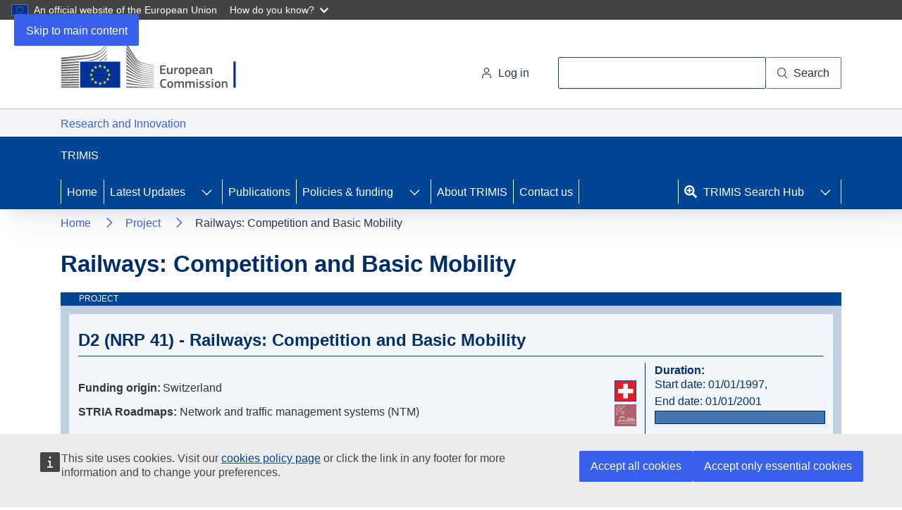

--- FILE ---
content_type: text/css
request_url: https://trimis.ec.europa.eu/sites/default/files/css/css_7FGjMRgLbCI5ut2vLGoc5zKu86BtjD-G6XIZS5GcQiQ.css?delta=5&language=en&theme=trimis_theme&include=eJyVkUFuxCAMRS8UwpGQIT8JHcDINmpz-2o6GaXdpRss_PylZznCDBLw1VmxhDUXg6jf0CBUpsSlUNccC6eHTyyYno9PXDs3NNPZJNeswXZUOPf6ucTN0MztoAXiSm4PvZsczSRDnfDnvUgX_kCyfw2_zRLJci8oWCFo6TRjvPiVCyVHITkC0kW75GZTJ6FNqO_qFxmdynx15tH6iCXrjmXSQw3VR1JMp0UaalzDzwXU64g1Wzi3eNZNqFacfPqt7rfCkYpTO0pu219mTGp5Pb4BI5DKKw
body_size: 9377
content:
/* @license GPL-2.0-or-later https://www.drupal.org/licensing/faq */
@font-face{font-family:'ec_square_sans_probold';src:url(/themes/custom/trimis_theme/assets/fonts/ECSquareSans_Bold_W/ecsquaresanspro-bold-web.eot);src:url(/themes/custom/trimis_theme/assets/fonts/ECSquareSans_Bold_W/ecsquaresanspro-bold-web.eot#iefix) format('embedded-opentype'),url(/themes/custom/trimis_theme/assets/fonts/ECSquareSans_Bold_W/ecsquaresanspro-bold-web.woff) format('woff'),url(/themes/custom/trimis_theme/assets/fonts/ECSquareSans_Bold_W/ecsquaresanspro-bold-web.ttf) format('truetype'),url(/themes/custom/trimis_theme/assets/fonts/ECSquareSans_Bold_W/ecsquaresanspro-bold-web.svg#ec_square_sans_probold) format('svg');font-weight:normal;font-style:normal;}
@font-face{font-family:'ec_square_sans_probold_italic';src:url(/themes/custom/trimis_theme/assets/fonts/ECSquareSans_BoldItal_W/ecsquaresanspro-bolditalic-web.eot);src:url(/themes/custom/trimis_theme/assets/fonts/ECSquareSans_BoldItal_W/ecsquaresanspro-bolditalic-web.eot#iefix) format('embedded-opentype'),url(/themes/custom/trimis_theme/assets/fonts/ECSquareSans_BoldItal_W/ecsquaresanspro-bolditalic-web.woff) format('woff'),url(/themes/custom/trimis_theme/assets/fonts/ECSquareSans_BoldItal_W/ecsquaresanspro-bolditalic-web.ttf) format('truetype'),url(/themes/custom/trimis_theme/assets/fonts/ECSquareSans_BoldItal_W/ecsquaresanspro-bolditalic-web.svg#ec_square_sans_probold_italic) format('svg');font-weight:normal;font-style:normal;}
@font-face{font-family:'ec_square_sans_proitalic';src:url(/themes/custom/trimis_theme/assets/fonts/ECSquareSans_Italic_W/ecsquaresanspro-italic-web.eot);src:url(/themes/custom/trimis_theme/assets/fonts/ECSquareSans_Italic_W/ecsquaresanspro-italic-web.eot#iefix) format('embedded-opentype'),url(/themes/custom/trimis_theme/assets/fonts/ECSquareSans_Italic_W/ecsquaresanspro-italic-web.woff) format('woff'),url(/themes/custom/trimis_theme/assets/fonts/ECSquareSans_Italic_W/ecsquaresanspro-italic-web.ttf) format('truetype'),url(/themes/custom/trimis_theme/assets/fonts/ECSquareSans_Italic_W/ecsquaresanspro-italic-web.svg#ec_square_sans_proitalic) format('svg');font-weight:normal;font-style:normal;}
@font-face{font-family:'ec_square_sans_pro_lightRg';src:url(/themes/custom/trimis_theme/assets/fonts/ECSquareSans_Light_W/ecsquaresanspro-light-web.eot);src:url(/themes/custom/trimis_theme/assets/fonts/ECSquareSans_Light_W/ecsquaresanspro-light-web.eot#iefix) format('embedded-opentype'),url(/themes/custom/trimis_theme/assets/fonts/ECSquareSans_Light_W/ecsquaresanspro-light-web.woff) format('woff'),url(/themes/custom/trimis_theme/assets/fonts/ECSquareSans_Light_W/ecsquaresanspro-light-web.ttf) format('truetype'),url(/themes/custom/trimis_theme/assets/fonts/ECSquareSans_Light_W/ecsquaresanspro-light-web.svg#ec_square_sans_pro_lightRg) format('svg');font-weight:normal;font-style:normal;}
@font-face{font-family:'ec_square_sans_pro_lightIt';src:url(/themes/custom/trimis_theme/assets/fonts/ECSquareSans_LightItal_W/ecsquaresanspro-lightitalic-web.eot);src:url(/themes/custom/trimis_theme/assets/fonts/ECSquareSans_LightItal_W/ecsquaresanspro-lightitalic-web.eot#iefix) format('embedded-opentype'),url(/themes/custom/trimis_theme/assets/fonts/ECSquareSans_LightItal_W/ecsquaresanspro-lightitalic-web.woff) format('woff'),url(/themes/custom/trimis_theme/assets/fonts/ECSquareSans_LightItal_W/ecsquaresanspro-lightitalic-web.ttf) format('truetype'),url(/themes/custom/trimis_theme/assets/fonts/ECSquareSans_LightItal_W/ecsquaresanspro-lightitalic-web.svg#ec_square_sans_pro_lightIt) format('svg');font-weight:normal;font-style:normal;}
@font-face{font-family:'ec_square_sans_pro_mediumIt';src:url(/themes/custom/trimis_theme/assets/fonts/ECSquareSans_MedItal_W/ecsquaresanspro-meditalic-web.eot);src:url(/themes/custom/trimis_theme/assets/fonts/ECSquareSans_MedItal_W/ecsquaresanspro-meditalic-web.eot#iefix) format('embedded-opentype'),url(/themes/custom/trimis_theme/assets/fonts/ECSquareSans_MedItal_W/ecsquaresanspro-meditalic-web.woff) format('woff'),url(/themes/custom/trimis_theme/assets/fonts/ECSquareSans_MedItal_W/ecsquaresanspro-meditalic-web.ttf) format('truetype'),url(/themes/custom/trimis_theme/assets/fonts/ECSquareSans_MedItal_W/ecsquaresanspro-meditalic-web.svg#ec_square_sans_pro_mediumIt) format('svg');font-weight:normal;font-style:normal;}
@font-face{font-family:'ec_square_sans_pro_mediumRg';src:url(/themes/custom/trimis_theme/assets/fonts/ECSquareSans_Medium_W/ecsquaresanspro-medium-web.eot);src:url(/themes/custom/trimis_theme/assets/fonts/ECSquareSans_Medium_W/ecsquaresanspro-medium-web.eot#iefix) format('embedded-opentype'),url(/themes/custom/trimis_theme/assets/fonts/ECSquareSans_Medium_W/ecsquaresanspro-medium-web.woff) format('woff'),url(/themes/custom/trimis_theme/assets/fonts/ECSquareSans_Medium_W/ecsquaresanspro-medium-web.ttf) format('truetype'),url(/themes/custom/trimis_theme/assets/fonts/ECSquareSans_Medium_W/ecsquaresanspro-medium-web.svg#ec_square_sans_pro_mediumRg) format('svg');font-weight:normal;font-style:normal;}
@font-face{font-family:'ec_square_sans_proregular';src:url(/themes/custom/trimis_theme/assets/fonts/ECSquareSans_Reg_W/ecsquaresanspro-regular-web.eot);src:url(/themes/custom/trimis_theme/assets/fonts/ECSquareSans_Reg_W/ecsquaresanspro-regular-web.eot#iefix) format('embedded-opentype'),url(/themes/custom/trimis_theme/assets/fonts/ECSquareSans_Reg_W/ecsquaresanspro-regular-web.woff) format('woff'),url(/themes/custom/trimis_theme/assets/fonts/ECSquareSans_Reg_W/ecsquaresanspro-regular-web.ttf) format('truetype'),url(/themes/custom/trimis_theme/assets/fonts/ECSquareSans_Reg_W/ecsquaresanspro-regular-web.svg#ec_square_sans_proregular) format('svg');font-weight:normal;font-style:normal;}
@font-face{font-family:'ec_square_sans_pro_thinRg';src:url(/themes/custom/trimis_theme/assets/fonts/ECSquareSans_Thin_W/ecsquaresanspro-thin-web.eot);src:url(/themes/custom/trimis_theme/assets/fonts/ECSquareSans_Thin_W/ecsquaresanspro-thin-web.eot#iefix) format('embedded-opentype'),url(/themes/custom/trimis_theme/assets/fonts/ECSquareSans_Thin_W/ecsquaresanspro-thin-web.woff) format('woff'),url(/themes/custom/trimis_theme/assets/fonts/ECSquareSans_Thin_W/ecsquaresanspro-thin-web.ttf) format('truetype'),url(/themes/custom/trimis_theme/assets/fonts/ECSquareSans_Thin_W/ecsquaresanspro-thin-web.svg#ec_square_sans_pro_thinRg) format('svg');font-weight:normal;font-style:normal;}
@font-face{font-family:'ec_square_sans_pro_thinitalic';src:url(/themes/custom/trimis_theme/assets/fonts/ECSquareSans_ThinItal_W/ecsquaresanspro-thinitalic-web.eot);src:url(/themes/custom/trimis_theme/assets/fonts/ECSquareSans_ThinItal_W/ecsquaresanspro-thinitalic-web.eot#iefix) format('embedded-opentype'),url(/themes/custom/trimis_theme/assets/fonts/ECSquareSans_ThinItal_W/ecsquaresanspro-thinitalic-web.woff) format('woff'),url(/themes/custom/trimis_theme/assets/fonts/ECSquareSans_ThinItal_W/ecsquaresanspro-thinitalic-web.ttf) format('truetype'),url(/themes/custom/trimis_theme/assets/fonts/ECSquareSans_ThinItal_W/ecsquaresanspro-thinitalic-web.svg#ec_square_sans_pro_thinitalic) format('svg');font-weight:normal;font-style:normal;}
@font-face{font-family:'ec_square_sans_pro_extra_blRg';src:url(/themes/custom/trimis_theme/assets/fonts/ECSquareSans_XBlack_W/ecsquaresanspro-xblack-web.eot);src:url(/themes/custom/trimis_theme/assets/fonts/ECSquareSans_XBlack_W/ecsquaresanspro-xblack-web.eot#iefix) format('embedded-opentype'),url(/themes/custom/trimis_theme/assets/fonts/ECSquareSans_XBlack_W/ecsquaresanspro-xblack-web.woff) format('woff'),url(/themes/custom/trimis_theme/assets/fonts/ECSquareSans_XBlack_W/ecsquaresanspro-xblack-web.ttf) format('truetype'),url(/themes/custom/trimis_theme/assets/fonts/ECSquareSans_XBlack_W/ecsquaresanspro-xblack-web.svg#ec_square_sans_pro_extra_blRg) format('svg');font-weight:normal;font-style:normal;}
@font-face{font-family:'ec_square_sans_pro_extra_blIt';src:url(/themes/custom/trimis_theme/assets/fonts/ECSquareSans_XBlackItal_W/ecsquaresanspro-xblackital-web.eot);src:url(/themes/custom/trimis_theme/assets/fonts/ECSquareSans_XBlackItal_W/ecsquaresanspro-xblackital-web.eot#iefix) format('embedded-opentype'),url(/themes/custom/trimis_theme/assets/fonts/ECSquareSans_XBlackItal_W/ecsquaresanspro-xblackital-web.woff) format('woff'),url(/themes/custom/trimis_theme/assets/fonts/ECSquareSans_XBlackItal_W/ecsquaresanspro-xblackital-web.ttf) format('truetype'),url(/themes/custom/trimis_theme/assets/fonts/ECSquareSans_XBlackItal_W/ecsquaresanspro-xblackital-web.svg#ec_square_sans_pro_extra_blIt) format('svg');font-weight:normal;font-style:normal;}
.field_countries_icon svg,.field_countries_icon img{border:0.5px solid #004494;box-sizing:border-box;}*{font-size:1rem;line-height:1.25rem;}html,body{font-size:calc(12px + 0.6vmin);line-height:calc(12px + 0.8vmin);}main{color:#002F67;}main h1,main h2,main h3{color:#002F67 !important;}main p a{color:var(--c-p);text-decoration:underline;}main p a:hover,main p a:focus{font-weight:bold;color:var(--c-p);}main p a:visited{color:#6e3594;}h1,h1 span{color:#002F67;font-size:2rem;line-height:2.25rem;}.heading-body-text .ecl h2,.heading-body-text .ecl h3{font-weight:normal !important;color:#333333 !important;font-size:1.5rem !important;line-height:1.75rem !important;margin-bottom:2.5rem;text-align:justify;}.heading-body-text .ecl h2 strong,.heading-body-text .ecl h3 strong{font:inherit;font-weight:bold !important;color:#002F67;}.heading-body-text .ecl h2 a,.heading-body-text .ecl h3 a{font:inherit;color:#002F67;}.heading-body-text .ecl h2 a:visited,.heading-body-text .ecl h2 a:focus,.heading-body-text .ecl h2 a:hover,.heading-body-text .ecl h3 a:visited,.heading-body-text .ecl h3 a:focus,.heading-body-text .ecl h3 a:hover{color:#004494;}#block-trimis-theme-main-page-content article .field-long-text h3{font-size:1.5rem;line-height:1.75rem;margin:1.75rem 0;font-weight:400 !important;}.throbber-default::before,.throbber-pulsar::before,.throbber-spin::before{position:absolute;left:0.25em;top:0.25em;font-size:0.765em;font-weight:600;text-transform:uppercase;text-align:left;color:rgba(255,255,255,0.2);}.throbber-default::before{content:"";}.throbber-default.throbber-color-variation::before{content:"";}.throbber-pulsar::before{content:"";}.throbber-spin::before{content:"";}@keyframes fade1-anim{0%{transform:scale(2);opacity:0;}45%{transform:scale(1);opacity:1;}55%{transform:scale(1);opacity:1;}100%{transform:scale(2);opacity:0;}}@keyframes fade2-anim{0%{transform:scale(0.2);opacity:0.3;}45%{transform:scale(1);opacity:1;}55%{transform:scale(1);opacity:1;}100%{transform:scale(0.2);opacity:0.3;}}@keyframes fade3-anim{0%{transform:scale(0.3);opacity:0.2;}70%{transform:scale(1);opacity:1;}100%{transform:scale(3);opacity:0;}}@keyframes left-anim{0%{transform:translateX(calc(1.5rem + 4px)) scale(1);opacity:1;}30%{transform:translateX(calc(1.5rem + 4px)) scale(1);opacity:1;}45%{transform:scale(1);opacity:1;}100%{transform:translateX(-100%) scale(0.2);opacity:0.2;}}@keyframes right-anim{0%{transform:translateX(calc(-100% - 4px)) scale(1);opacity:1;}30%{transform:translateX(calc(-100% - 4px)) scale(1);opacity:1;}45%{transform:scale(1);opacity:1;}100%{transform:translateX(100%) scale(0.2);opacity:0.2;}}@keyframes pulse-anim{0%{transform:scale(0.8);opacity:0.3;}45%{transform:scale(1.5);opacity:1;}55%{transform:scale(1);opacity:1;}100%{transform:scale(0.8);opacity:0.3;}}@keyframes pulse2-anim{0%{transform:scale(0.8);opacity:0.3;}45%{transform:scale(2);opacity:1;}55%{transform:scale(1);opacity:1;}100%{transform:scale(0);opacity:0;}}@keyframes spin1-anim{0%{transform:rotate(0deg);}20%{transform:rotate(180deg);}50%{transform:rotate(180deg);}70%{transform:rotate(360deg);}100%{transform:rotate(360deg);}}a:focus-visible{outline:2px solid #333333;border:2px solid #FFFFFF;outline-offset:2px;}.ecl a:is([class*=ecl-u-]):focus-visible,.ecl a:not([class*=ecl-],[class*=wt-]):focus-visible,h1 a:focus-visible,h2 a:focus-visible,h3 a:focus-visible,h4 a:focus-visible,h5 a:focus-visible,h6 a:focus-visible,main p a:focus-visible{outline:2px solid #333333 !important;outline-offset:2px !important;display:inline-block;border-radius:0;}.ecl-link:focus-visible{outline:2px solid #333333 !important;border:2px solid #FFFFFF;outline-offset:2px !important;}#cookie-consent-banner{z-index:1000;}#cookie-consent-banner > .wt-cck--container{z-index:1000;}.throbber-default::before,.throbber-pulsar::before,.throbber-spin::before{position:absolute;left:0.25em;top:0.25em;font-size:0.765em;font-weight:600;text-transform:uppercase;text-align:left;color:rgba(255,255,255,0.2);}.throbber-default::before{content:"";}.throbber-default.throbber-color-variation::before{content:"";}.throbber-pulsar::before{content:"";}.throbber-spin::before{content:"";}@keyframes fade1-anim{0%{transform:scale(2);opacity:0;}45%{transform:scale(1);opacity:1;}55%{transform:scale(1);opacity:1;}100%{transform:scale(2);opacity:0;}}@keyframes fade2-anim{0%{transform:scale(0.2);opacity:0.3;}45%{transform:scale(1);opacity:1;}55%{transform:scale(1);opacity:1;}100%{transform:scale(0.2);opacity:0.3;}}@keyframes fade3-anim{0%{transform:scale(0.3);opacity:0.2;}70%{transform:scale(1);opacity:1;}100%{transform:scale(3);opacity:0;}}@keyframes left-anim{0%{transform:translateX(calc(1.5rem + 4px)) scale(1);opacity:1;}30%{transform:translateX(calc(1.5rem + 4px)) scale(1);opacity:1;}45%{transform:scale(1);opacity:1;}100%{transform:translateX(-100%) scale(0.2);opacity:0.2;}}@keyframes right-anim{0%{transform:translateX(calc(-100% - 4px)) scale(1);opacity:1;}30%{transform:translateX(calc(-100% - 4px)) scale(1);opacity:1;}45%{transform:scale(1);opacity:1;}100%{transform:translateX(100%) scale(0.2);opacity:0.2;}}@keyframes pulse-anim{0%{transform:scale(0.8);opacity:0.3;}45%{transform:scale(1.5);opacity:1;}55%{transform:scale(1);opacity:1;}100%{transform:scale(0.8);opacity:0.3;}}@keyframes pulse2-anim{0%{transform:scale(0.8);opacity:0.3;}45%{transform:scale(2);opacity:1;}55%{transform:scale(1);opacity:1;}100%{transform:scale(0);opacity:0;}}@keyframes spin1-anim{0%{transform:rotate(0deg);}20%{transform:rotate(180deg);}50%{transform:rotate(180deg);}70%{transform:rotate(360deg);}100%{transform:rotate(360deg);}}@media (max-width:991px){.ecl-site-header__action{margin-inline-end:calc(44px + var(--s-2xs));}.ecl-menu[aria-expanded=true] .ecl-menu__inner{width:100%;}.ecl-menu__inner > .ecl-menu__inner-header.hide-back-link{display:none !important;}}@media (min-width:992px){header.ecl-site-header nav ul.ecl-menu__list > li:last-child{margin-left:auto;}header.ecl-site-header nav ul.ecl-menu__list > li:last-child a{transition:background-image 1s ease-in-out;}header.ecl-site-header nav ul.ecl-menu__list > li:last-child a:before{content:"";width:18px;height:18px;display:inline-block;background-size:contain;margin-right:0.5rem;background-image:url('data:image/svg+xml,%3Csvg xmlns="http://www.w3.org/2000/svg" width="15.919" height="15.921" viewBox="0 0 15.919 15.921"%3E%3Cpath id="Icon_awesome-search-plus" data-name="Icon awesome-search-plus" d="M9.452,5.97v.995a.374.374,0,0,1-.373.373H7.338V9.079a.374.374,0,0,1-.373.373H5.97A.374.374,0,0,1,5.6,9.079V7.338H3.856a.374.374,0,0,1-.373-.373V5.97A.374.374,0,0,1,3.856,5.6H5.6V3.856a.374.374,0,0,1,.373-.373h.995a.374.374,0,0,1,.373.373V5.6H9.079A.374.374,0,0,1,9.452,5.97Zm6.25,8.852-.88.88a.743.743,0,0,1-1.054,0l-3.1-3.1a.746.746,0,0,1-.218-.529v-.507a6.464,6.464,0,1,1,1.119-1.119h.507a.746.746,0,0,1,.529.218l3.1,3.1A.753.753,0,0,1,15.7,14.822ZM10.7,6.467A4.229,4.229,0,1,0,6.467,10.7,4.225,4.225,0,0,0,10.7,6.467Z" fill="%23ffffff"/%3E%3C/svg%3E%0A');}header.ecl-site-header nav ul.ecl-menu__list > li:last-child a:hover:before,header.ecl-site-header nav ul.ecl-menu__list > li:last-child a:focus-visible:before{background-image:url('data:image/svg+xml,%3Csvg xmlns="http://www.w3.org/2000/svg" width="15.919" height="15.921" viewBox="0 0 15.919 15.921"%3E%3Cpath id="Icon_awesome-search-plus" data-name="Icon awesome-search-plus" d="M9.452,5.97v.995a.374.374,0,0,1-.373.373H7.338V9.079a.374.374,0,0,1-.373.373H5.97A.374.374,0,0,1,5.6,9.079V7.338H3.856a.374.374,0,0,1-.373-.373V5.97A.374.374,0,0,1,3.856,5.6H5.6V3.856a.374.374,0,0,1,.373-.373h.995a.374.374,0,0,1,.373.373V5.6H9.079A.374.374,0,0,1,9.452,5.97Zm6.25,8.852-.88.88a.743.743,0,0,1-1.054,0l-3.1-3.1a.746.746,0,0,1-.218-.529v-.507a6.464,6.464,0,1,1,1.119-1.119h.507a.746.746,0,0,1,.529.218l3.1,3.1A.753.753,0,0,1,15.7,14.822ZM10.7,6.467A4.229,4.229,0,1,0,6.467,10.7,4.225,4.225,0,0,0,10.7,6.467Z" fill="%23004494"/%3E%3C/svg%3E%0A');}header.ecl-site-header nav ul.ecl-menu__list > li:last-child.ecl-menu__item--current a:before{background-image:url('data:image/svg+xml,%3Csvg xmlns="http://www.w3.org/2000/svg" width="15.919" height="15.921" viewBox="0 0 15.919 15.921"%3E%3Cpath id="Icon_awesome-search-plus" data-name="Icon awesome-search-plus" d="M9.452,5.97v.995a.374.374,0,0,1-.373.373H7.338V9.079a.374.374,0,0,1-.373.373H5.97A.374.374,0,0,1,5.6,9.079V7.338H3.856a.374.374,0,0,1-.373-.373V5.97A.374.374,0,0,1,3.856,5.6H5.6V3.856a.374.374,0,0,1,.373-.373h.995a.374.374,0,0,1,.373.373V5.6H9.079A.374.374,0,0,1,9.452,5.97Zm6.25,8.852-.88.88a.743.743,0,0,1-1.054,0l-3.1-3.1a.746.746,0,0,1-.218-.529v-.507a6.464,6.464,0,1,1,1.119-1.119h.507a.746.746,0,0,1,.529.218l3.1,3.1A.753.753,0,0,1,15.7,14.822ZM10.7,6.467A4.229,4.229,0,1,0,6.467,10.7,4.225,4.225,0,0,0,10.7,6.467Z" fill="%2326324b"/%3E%3C/svg%3E%0A');}header.ecl-site-header nav ul.ecl-menu__list > li:last-child:hover a:before,header.ecl-site-header nav ul.ecl-menu__list > li:last-child:focus-visible a:before{background-image:url('data:image/svg+xml,%3Csvg xmlns="http://www.w3.org/2000/svg" width="15.919" height="15.921" viewBox="0 0 15.919 15.921"%3E%3Cpath id="Icon_awesome-search-plus" data-name="Icon awesome-search-plus" d="M9.452,5.97v.995a.374.374,0,0,1-.373.373H7.338V9.079a.374.374,0,0,1-.373.373H5.97A.374.374,0,0,1,5.6,9.079V7.338H3.856a.374.374,0,0,1-.373-.373V5.97A.374.374,0,0,1,3.856,5.6H5.6V3.856a.374.374,0,0,1,.373-.373h.995a.374.374,0,0,1,.373.373V5.6H9.079A.374.374,0,0,1,9.452,5.97Zm6.25,8.852-.88.88a.743.743,0,0,1-1.054,0l-3.1-3.1a.746.746,0,0,1-.218-.529v-.507a6.464,6.464,0,1,1,1.119-1.119h.507a.746.746,0,0,1,.529.218l3.1,3.1A.753.753,0,0,1,15.7,14.822ZM10.7,6.467A4.229,4.229,0,1,0,6.467,10.7,4.225,4.225,0,0,0,10.7,6.467Z" fill="%23004494"/%3E%3C/svg%3E%0A');}.ecl-menu:not(.ecl-menu--forced-mobile) .ecl-menu__item:last-child::before,.ecl-menu:not(.ecl-menu--forced-mobile) .ecl-menu__item:last-child::after,.ecl-menu:not(.ecl-menu--forced-mobile) .ecl-menu__item:nth-last-child(2)::before,.ecl-menu:not(.ecl-menu--forced-mobile) .ecl-menu__item:nth-last-child(2)::after{background-color:#FFFFFF !important;content:"";display:block;flex-shrink:0;margin-bottom:var(--s-xs);margin-top:var(--s-xs);width:1px;}.ecl-menu:not(.ecl-menu--forced-mobile) .ecl-menu__item:last-child:hover::before,.ecl-menu:not(.ecl-menu--forced-mobile) .ecl-menu__item:last-child:hover::after,.ecl-menu:not(.ecl-menu--forced-mobile) .ecl-menu__item:nth-last-child(2):hover::before,.ecl-menu:not(.ecl-menu--forced-mobile) .ecl-menu__item:nth-last-child(2):hover::after{background-color:transparent !important;}.ecl-menu:not(.ecl-menu--forced-mobile,.ecl-menu--forced-close) .ecl-menu__item--full > .ecl-menu__mega > .ecl-menu__sublist > .ecl-menu__subitem{height:-webkit-fit-content;}.ecl-menu[data-trimis-main-menu] .ecl-menu__link{padding-right:0.5rem;}.ecl-menu[data-trimis-main-menu] .ecl-menu__item .ecl-menu__mega--level-1 > .ecl-menu__sublist{display:grid;grid-template-columns:repeat(auto-fit,minmax(3rem,1fr));}.ecl-menu[data-trimis-main-menu] .ecl-menu__item .ecl-menu__mega--level-2 > .ecl-menu__sublist{display:grid;grid-template-columns:repeat(4,1fr);}}.ecl-menu[data-trimis-main-menu] li{cursor:pointer !important;}.ecl-menu[data-trimis-main-menu] .ecl-button:focus-visible{outline:2px solid #333333;}.ecl-menu[data-trimis-main-menu] .ecl-link:focus-visible{outline-offset:-4px !important;}.ecl-menu[data-trimis-main-menu] .ecl-menu__link:focus-visible,.ecl-menu[data-trimis-main-menu] .ecl-link:focus-visible,.ecl-menu[data-trimis-main-menu] .ecl-menu__sublink:focus-visible{outline:2px solid #333333;}.ecl-menu[data-trimis-main-menu] .ecl-menu__sublink{border-radius:0;}.ecl-menu[data-trimis-main-menu] .ecl-menu__sublink:focus-visible{outline-offset:2px;}.ecl-menu[data-trimis-main-menu] .ecl-button.ecl-button--ghost{text-align:left;}.ecl-menu[data-trimis-main-menu] .ecl-button.ecl-button--ghost.ecl-menu__link,.ecl-menu[data-trimis-main-menu] .ecl-button.ecl-button--ghost.ecl-menu__sublink{border:none !important;}.ecl-menu[data-trimis-main-menu] .mobile-button-caret{display:flex;}@media (max-width:991px){.ecl-menu[data-trimis-main-menu] .mobile-button-caret{display:none;}}.ecl-menu[data-trimis-main-menu] .ecl-menu__item .ecl-menu__sublist{position:relative;}.ecl-menu[data-trimis-main-menu] .ecl-menu__item li[data-ecl-menu-subitem]{border-bottom:4px solid transparent;}.ecl-menu[data-trimis-main-menu] .ecl-menu__item li[data-ecl-menu-subitem] .ecl-button{background:transparent !important;}.ecl-menu[data-trimis-main-menu] .ecl-menu__item li[data-ecl-menu-subitem] .ecl-button__icon{transform:rotate(0);}.ecl-menu[data-trimis-main-menu] .ecl-menu__item li[data-ecl-menu-subitem] .menu-child-arrow{display:none;}@media (max-width:991px){.ecl-menu[data-trimis-main-menu] .ecl-menu__item li[data-ecl-menu-subitem]{display:flex;position:relative;border-bottom:0;}.ecl-menu[data-trimis-main-menu] .ecl-menu__item li[data-ecl-menu-subitem] .ecl-menu__sublink{display:inline-flex;flex-grow:1;width:auto;align-items:center;box-sizing:initial;justify-content:space-between;}.ecl-menu[data-trimis-main-menu] .ecl-menu__item li[data-ecl-menu-subitem] .menu-child-arrow{display:inline-flex;align-self:stretch;background-color:var(--c-n-40) !important;border-radius:0;color:var(--c-d);cursor:pointer;margin-inline-start:2px;}.ecl-menu[data-trimis-main-menu] .ecl-menu__item li[data-ecl-menu-subitem] .menu-child-arrow > span{transform:rotate(90deg);}}.ecl-menu[data-trimis-main-menu] .ecl-menu__item li[data-ecl-menu-subitem] .ecl-menu__mega--level-2{position:absolute;visibility:hidden !important;background:#EBEBEB;border:none !important;}.ecl-menu[data-trimis-main-menu] .ecl-menu__item li[data-ecl-menu-subitem] .ecl-menu__mega--level-2 .ecl-menu__sublink{color:#4073AF;background:transparent;}.ecl-menu[data-trimis-main-menu] .ecl-menu__item li[data-ecl-menu-subitem] .ecl-menu__mega--level-2 .ecl-menu__sublink:hover,.ecl-menu[data-trimis-main-menu] .ecl-menu__item li[data-ecl-menu-subitem] .ecl-menu__mega--level-2 .ecl-menu__sublink:focus{text-decoration:underline !important;}.ecl-menu[data-trimis-main-menu] .ecl-menu__item li[data-ecl-menu-subitem] .ecl-menu__mega--level-2 .child-main-list{display:none;}.ecl-menu[data-trimis-main-menu] .ecl-menu__item li[data-ecl-menu-subitem] .ecl-menu__mega--level-2 .level-2-back{padding:calc(var(--s-xs) - 1px) calc(var(--s-m) - 1px);color:var(--c-p);}.ecl-menu[data-trimis-main-menu] .ecl-menu__item li[data-ecl-menu-subitem] .ecl-menu__mega--level-2 .level-2-back .ecl-button__icon{transform:rotate(270deg) !important;}.ecl-menu[data-trimis-main-menu] .ecl-menu__item li[data-ecl-menu-subitem] .ecl-link{text-decoration:none !important;}.ecl-menu[data-trimis-main-menu] .ecl-menu__item li[data-ecl-menu-subitem] .ecl-link:not(.ecl-menu__sublink--current):hover,.ecl-menu[data-trimis-main-menu] .ecl-menu__item li[data-ecl-menu-subitem] .ecl-link:not(.ecl-menu__sublink--current):focus{background:#EBEBEB;}.ecl-menu[data-trimis-main-menu] .ecl-menu__item li[data-ecl-menu-subitem] .ecl-link.ecl-menu__sublink--current{color:var(--c-d);}.ecl-menu[data-trimis-main-menu] .ecl-menu__item li[data-ecl-menu-subitem] .ecl-link.ecl-menu__sublink--current:hover,.ecl-menu[data-trimis-main-menu] .ecl-menu__item li[data-ecl-menu-subitem] .ecl-link.ecl-menu__sublink--current:focus{color:var(--c-d);}.ecl-menu[data-trimis-main-menu] .ecl-menu__item li[data-ecl-menu-subitem][aria-expanded=true][data-ecl-has-children]{border-color:#4073AF;background:#EBEBEB;}.ecl-menu[data-trimis-main-menu] .ecl-menu__item li[data-ecl-menu-subitem][aria-expanded=true][data-ecl-has-children].ecl-menu__subitem--current{background:var(--ecl-color-neutral-80);}.ecl-menu[data-trimis-main-menu] .ecl-menu__item li[data-ecl-menu-subitem][aria-expanded=true][data-ecl-has-children] .ecl-button__icon{transform:rotate(180deg);}.ecl-menu[data-trimis-main-menu] .ecl-menu__item li[data-ecl-menu-subitem][aria-expanded=true][data-ecl-has-children] .ecl-menu__mega--level-2{visibility:visible !important;}@media (max-width:991px){.ecl-menu[data-trimis-main-menu] .ecl-menu__item li[data-ecl-menu-subitem][aria-expanded=true][data-ecl-has-children] .ecl-menu__mega--level-2{position:fixed;top:0;right:0;width:100%;height:100%;z-index:90;}.ecl-menu[data-trimis-main-menu] .ecl-menu__item li[data-ecl-menu-subitem][aria-expanded=true][data-ecl-has-children] .ecl-menu__mega--level-2 .ecl-mega-menu__back{display:block !important;}.ecl-menu[data-trimis-main-menu] .ecl-menu__item li[data-ecl-menu-subitem][aria-expanded=true][data-ecl-has-children] .ecl-menu__mega--level-2 .child-main-list{display:flex;}.ecl-menu[data-trimis-main-menu] .ecl-menu__item li[data-ecl-menu-subitem][aria-expanded=true][data-ecl-has-children] .ecl-menu__mega--level-2 .child-main-list .child-main-label{color:#4073AF;font-weight:bold;}}.ecl-menu[data-trimis-main-menu] .ecl-menu__item.ecl-menu__item--current li[data-ecl-menu-subitem].ecl-menu__subitem--current{background:var(--ecl-color-neutral-80);}.ui-widget.ui-dialog.ui-dialog-off-canvas.ui-dialog-position-side{margin-top:80px !important;}.gin--horizontal-toolbar #toolbar-administration{z-index:1001;}.throbber-default::before,.throbber-pulsar::before,.throbber-spin::before{position:absolute;left:0.25em;top:0.25em;font-size:0.765em;font-weight:600;text-transform:uppercase;text-align:left;color:rgba(255,255,255,0.2);}.throbber-default::before{content:"";}.throbber-default.throbber-color-variation::before{content:"";}.throbber-pulsar::before{content:"";}.throbber-spin::before{content:"";}@keyframes fade1-anim{0%{transform:scale(2);opacity:0;}45%{transform:scale(1);opacity:1;}55%{transform:scale(1);opacity:1;}100%{transform:scale(2);opacity:0;}}@keyframes fade2-anim{0%{transform:scale(0.2);opacity:0.3;}45%{transform:scale(1);opacity:1;}55%{transform:scale(1);opacity:1;}100%{transform:scale(0.2);opacity:0.3;}}@keyframes fade3-anim{0%{transform:scale(0.3);opacity:0.2;}70%{transform:scale(1);opacity:1;}100%{transform:scale(3);opacity:0;}}@keyframes left-anim{0%{transform:translateX(calc(1.5rem + 4px)) scale(1);opacity:1;}30%{transform:translateX(calc(1.5rem + 4px)) scale(1);opacity:1;}45%{transform:scale(1);opacity:1;}100%{transform:translateX(-100%) scale(0.2);opacity:0.2;}}@keyframes right-anim{0%{transform:translateX(calc(-100% - 4px)) scale(1);opacity:1;}30%{transform:translateX(calc(-100% - 4px)) scale(1);opacity:1;}45%{transform:scale(1);opacity:1;}100%{transform:translateX(100%) scale(0.2);opacity:0.2;}}@keyframes pulse-anim{0%{transform:scale(0.8);opacity:0.3;}45%{transform:scale(1.5);opacity:1;}55%{transform:scale(1);opacity:1;}100%{transform:scale(0.8);opacity:0.3;}}@keyframes pulse2-anim{0%{transform:scale(0.8);opacity:0.3;}45%{transform:scale(2);opacity:1;}55%{transform:scale(1);opacity:1;}100%{transform:scale(0);opacity:0;}}@keyframes spin1-anim{0%{transform:rotate(0deg);}20%{transform:rotate(180deg);}50%{transform:rotate(180deg);}70%{transform:rotate(360deg);}100%{transform:rotate(360deg);}}.blue-very-light-bkg{position:relative;}.blue-very-light-bkg:before{content:"";position:absolute;top:0;left:50%;height:100%;width:100vw;background:#d9e3ef;z-index:-1;transform:translate(-50%);padding:0 1rem;}.blue-light-bkg{position:relative;}.blue-light-bkg:before{content:"";position:absolute;top:0;left:50%;height:100%;width:100vw;background:#BFD0E4;z-index:-1;transform:translate(-50%);padding:0 1rem;}.blue-medium-bkg{position:relative;}.blue-medium-bkg:before{content:"";position:absolute;top:0;left:50%;height:100%;width:100vw;background:#4073AF;z-index:-1;transform:translate(-50%);padding:0 1rem;}.blue-medium-bkg > h2{color:#FFFFFF !important;}.grey-light-bkg{position:relative;}.grey-light-bkg:before{content:"";position:absolute;top:0;left:50%;height:100%;width:100vw;background:#E2E2E2;z-index:-1;transform:translate(-50%);padding:0 1rem;}.throbber-default::before,.throbber-pulsar::before,.throbber-spin::before{position:absolute;left:0.25em;top:0.25em;font-size:0.765em;font-weight:600;text-transform:uppercase;text-align:left;color:rgba(255,255,255,0.2);}.throbber-default::before{content:"";}.throbber-default.throbber-color-variation::before{content:"";}.throbber-pulsar::before{content:"";}.throbber-spin::before{content:"";}@keyframes fade1-anim{0%{transform:scale(2);opacity:0;}45%{transform:scale(1);opacity:1;}55%{transform:scale(1);opacity:1;}100%{transform:scale(2);opacity:0;}}@keyframes fade2-anim{0%{transform:scale(0.2);opacity:0.3;}45%{transform:scale(1);opacity:1;}55%{transform:scale(1);opacity:1;}100%{transform:scale(0.2);opacity:0.3;}}@keyframes fade3-anim{0%{transform:scale(0.3);opacity:0.2;}70%{transform:scale(1);opacity:1;}100%{transform:scale(3);opacity:0;}}@keyframes left-anim{0%{transform:translateX(calc(1.5rem + 4px)) scale(1);opacity:1;}30%{transform:translateX(calc(1.5rem + 4px)) scale(1);opacity:1;}45%{transform:scale(1);opacity:1;}100%{transform:translateX(-100%) scale(0.2);opacity:0.2;}}@keyframes right-anim{0%{transform:translateX(calc(-100% - 4px)) scale(1);opacity:1;}30%{transform:translateX(calc(-100% - 4px)) scale(1);opacity:1;}45%{transform:scale(1);opacity:1;}100%{transform:translateX(100%) scale(0.2);opacity:0.2;}}@keyframes pulse-anim{0%{transform:scale(0.8);opacity:0.3;}45%{transform:scale(1.5);opacity:1;}55%{transform:scale(1);opacity:1;}100%{transform:scale(0.8);opacity:0.3;}}@keyframes pulse2-anim{0%{transform:scale(0.8);opacity:0.3;}45%{transform:scale(2);opacity:1;}55%{transform:scale(1);opacity:1;}100%{transform:scale(0);opacity:0;}}@keyframes spin1-anim{0%{transform:rotate(0deg);}20%{transform:rotate(180deg);}50%{transform:rotate(180deg);}70%{transform:rotate(360deg);}100%{transform:rotate(360deg);}}.home-heading-banner{position:relative;background:#004494;position:relative;}.home-heading-banner:before{content:"";position:absolute;top:0;left:50%;height:100%;width:100vw;background:#004494;z-index:-1;transform:translate(-50%);padding:0 1rem;}.home-heading-banner img{font-size:unset;line-height:unset;}.trimis-card-wrapper{padding:2rem 0 3.75rem;}.trimis-card-wrapper > h2,.trimis-card-wrapper > h1{margin-top:0;}.trimis-card-wrapper .trimis-card-container{gap:1.75rem;margin:0 !important;display:grid;grid-template-columns:1fr;}@media (min-width:768px){.trimis-card-wrapper .trimis-card-container{grid-template-columns:repeat(2,1fr);}}.trimis-card-wrapper .trimis-card-container .trimis-card{background:#FFFFFF;border:1px solid #004494;padding:0.5rem;}@media (min-width:768px){.trimis-card-wrapper .trimis-card-container .trimis-card{padding:1.2rem;}}@media (min-width:768px){.trimis-card-wrapper .trimis-card-container .trimis-card.ecl-col-m-6{flex:1 1 40%;}}.trimis-card-wrapper .trimis-card-container .trimis-card > article{display:grid;grid-template-areas:"footer" "main" "title" "secondary" "more";grid-template-rows:max-content max-content auto auto auto;grid-column-gap:0.5rem;}.trimis-card-wrapper .trimis-card-container .trimis-card > article > *{margin-top:0.5rem !important;}.trimis-card-wrapper .trimis-card-container .trimis-card > article > *:first-child{margin-top:0;}.trimis-card-wrapper .trimis-card-container .trimis-card > article > footer{grid-area:footer;color:#707070;font-size:0.875rem;}.trimis-card-wrapper .trimis-card-container .trimis-card > article h2,.trimis-card-wrapper .trimis-card-container .trimis-card > article h3{grid-area:title;margin:0;color:#002F67;}.trimis-card-wrapper .trimis-card-container .trimis-card > article h2 a,.trimis-card-wrapper .trimis-card-container .trimis-card > article h3 a{color:#002F67;}.trimis-card-wrapper .trimis-card-container .trimis-card > article h2 a span,.trimis-card-wrapper .trimis-card-container .trimis-card > article h3 a span{color:inherit;}.trimis-card-wrapper .trimis-card-container .trimis-card > article > div.main-row{grid-area:main;display:grid;grid-template-columns:max-content 1fr;gap:0.75rem;}.trimis-card-wrapper .trimis-card-container .trimis-card > article > div.main-row.row-3-inline{grid-template-columns:auto max-content 1fr;}.trimis-card-wrapper .trimis-card-container .trimis-card > article > div.main-row.row-3-inline > div:last-child{justify-self:right;}.trimis-card-wrapper .trimis-card-container .trimis-card > article > div.main-row > .right > *{margin-top:0.5rem;}.trimis-card-wrapper .trimis-card-container .trimis-card > article > div.main-row > .right > *:first-child{margin:0;}.trimis-card-wrapper .trimis-card-container .trimis-card > article > div.main-row .main-description{margin-top:0.5rem;}.trimis-card-wrapper .trimis-card-container .trimis-card > article > div.main-row.project-main-row{grid-template-columns:1fr 0.6fr;}.trimis-card-wrapper .trimis-card-container .trimis-card > article > div.main-row.project-main-row .right{padding-left:0.5rem;border-left:1px solid #707070;}.trimis-card-wrapper .trimis-card-container .trimis-card > article > div.main-row.project-main-row .trimis-countries-row-names{display:none;}.trimis-card-wrapper .trimis-card-container .trimis-card > article > div.main-row.project-main-row h2,.trimis-card-wrapper .trimis-card-container .trimis-card > article > div.main-row.project-main-row h3{margin-top:0.5rem;}@media (max-width:991px){.trimis-card-wrapper .trimis-card-container .trimis-card > article > div.main-row.project-main-row{grid-template-columns:repeat(2,1fr);}}.trimis-card-wrapper .trimis-card-container .trimis-card > article > div.main-row img.img-no-alt{border:1px solid #004494;}.trimis-card-wrapper .trimis-card-container .trimis-card > article > div.secondary-row{grid-area:secondary;}.trimis-card-wrapper .trimis-card-container .trimis-card > article > div.secondary-row > div{font-size:0.875rem;color:#002F67;}.trimis-card-wrapper .trimis-card-container .trimis-card > article > div.secondary-row > div .main-description{font-size:0.875rem;color:#002F67;line-height:1.05rem;}.trimis-card-wrapper .trimis-card-container .trimis-card > article .main-description{font-size:0.875rem;color:#002F67;line-height:1.05rem;}.trimis-card-wrapper .trimis-card-container .trimis-card > article > .more-link{grid-area:more;font-weight:bold;font-size:1rem;justify-self:end;align-self:end;}.trimis-card-wrapper .trimis-card-container .trimis-card > article > .more-link a{color:#002F67;text-decoration:underline;font-weight:bold;text-transform:lowercase;}.trimis-card-wrapper .trimis-card-container .trimis-card > article > .more-link a:focus-visible{outline:2px solid #333333;outline-offset:4px !important;}.trimis-card-wrapper .trimis-card-container .trimis-card > article .field_ref_countries .name{display:none;}.trimis-card-wrapper .trimis-card-container .trimis-card > article .flag-icon-wrapper{display:grid;grid-template-rows:max-content max-content;gap:0.75rem;justify-items:center;}.trimis-card-wrapper .trimis-card-container .trimis-card > article .flag-icon-wrapper .flag-pin{width:1.875rem;height:2rem;background-image:url(/themes/custom/trimis_theme/assets/icons/pin.svg);background-size:contain;background-repeat:no-repeat;background-position:center;}.trimis-card-wrapper .trimis-card-container .trimis-card > article .date-card{display:grid;grid-template-columns:1fr;grid-template-rows:max-content auto;background:#7FA1C9;justify-items:center;justify-content:center;padding:0.75rem;font-weight:bold;box-sizing:border-box;text-align:center;gap:0.75rem;max-height:142px;}.trimis-card-wrapper .trimis-card-container .trimis-card > article .date-card .date-card-year{background:#FFFFFF;color:#004494;font-size:1rem;width:100%;}@media (max-width:767px){.trimis-card-wrapper .trimis-card-container .trimis-card > article .date-card .date-card-year{font-size:0.825rem;}}.trimis-card-wrapper .trimis-card-container .trimis-card > article .date-card .date-card-bottom{align-self:end;}.trimis-card-wrapper .trimis-card-container .trimis-card > article .date-card .date-card-month{text-transform:uppercase;color:#FFFFFF;font-size:0.938rem;width:100%;padding-bottom:0.75rem;}@media (max-width:767px){.trimis-card-wrapper .trimis-card-container .trimis-card > article .date-card .date-card-month{font-size:0.825rem;}}.trimis-card-wrapper .trimis-card-container .trimis-card > article .date-card .date-card-day{color:#FFFFFF;font-size:2rem;width:100%;padding-bottom:0.75rem;}@media (max-width:767px){.trimis-card-wrapper .trimis-card-container .trimis-card > article .date-card .date-card-day{font-size:1.8rem;}}@media (min-width:768px){.trimis-card-wrapper .trimis-card-container > footer{grid-column:1/3;}}.field_co_banner img,.field_home_heading_banner img{display:block;}.field_disclaimer{margin-top:3.75rem;font-style:italic;}.throbber-default::before,.throbber-pulsar::before,.throbber-spin::before{position:absolute;left:0.25em;top:0.25em;font-size:0.765em;font-weight:600;text-transform:uppercase;text-align:left;color:rgba(255,255,255,0.2);}.throbber-default::before{content:"";}.throbber-default.throbber-color-variation::before{content:"";}.throbber-pulsar::before{content:"";}.throbber-spin::before{content:"";}@keyframes fade1-anim{0%{transform:scale(2);opacity:0;}45%{transform:scale(1);opacity:1;}55%{transform:scale(1);opacity:1;}100%{transform:scale(2);opacity:0;}}@keyframes fade2-anim{0%{transform:scale(0.2);opacity:0.3;}45%{transform:scale(1);opacity:1;}55%{transform:scale(1);opacity:1;}100%{transform:scale(0.2);opacity:0.3;}}@keyframes fade3-anim{0%{transform:scale(0.3);opacity:0.2;}70%{transform:scale(1);opacity:1;}100%{transform:scale(3);opacity:0;}}@keyframes left-anim{0%{transform:translateX(calc(1.5rem + 4px)) scale(1);opacity:1;}30%{transform:translateX(calc(1.5rem + 4px)) scale(1);opacity:1;}45%{transform:scale(1);opacity:1;}100%{transform:translateX(-100%) scale(0.2);opacity:0.2;}}@keyframes right-anim{0%{transform:translateX(calc(-100% - 4px)) scale(1);opacity:1;}30%{transform:translateX(calc(-100% - 4px)) scale(1);opacity:1;}45%{transform:scale(1);opacity:1;}100%{transform:translateX(100%) scale(0.2);opacity:0.2;}}@keyframes pulse-anim{0%{transform:scale(0.8);opacity:0.3;}45%{transform:scale(1.5);opacity:1;}55%{transform:scale(1);opacity:1;}100%{transform:scale(0.8);opacity:0.3;}}@keyframes pulse2-anim{0%{transform:scale(0.8);opacity:0.3;}45%{transform:scale(2);opacity:1;}55%{transform:scale(1);opacity:1;}100%{transform:scale(0);opacity:0;}}@keyframes spin1-anim{0%{transform:rotate(0deg);}20%{transform:rotate(180deg);}50%{transform:rotate(180deg);}70%{transform:rotate(360deg);}100%{transform:rotate(360deg);}}.ecl-site-footer .ecl-link:focus-visible{outline:2px solid #FFFFFF !important;outline-offset:4px !important;border-radius:0;border:none;}#block-trimis-theme-views-block-countries-block-3 .footer-countries{padding-bottom:4rem;}.footer-countries{padding-top:2rem;}.footer-countries h3{text-decoration:underline;font-size:1.5rem;color:#004494;margin-top:0;margin-bottom:2rem;}.footer-countries .field-content a{color:#004494;font-size:0.875rem;display:block;width:max-content;line-height:1;}.footer-countries .field-content a:focus-visible{outline:2px solid #333333;outline-offset:0;border:2px solid #FFFFFF;padding:2px;}.footer-countries .views-field-title{margin-top:0.5rem;}.footer-countries .views-view-grid{display:grid;grid-template-columns:repeat(auto-fit,minmax(5.5rem,1fr));grid-row-gap:2rem;}.throbber-default::before,.throbber-pulsar::before,.throbber-spin::before{position:absolute;left:0.25em;top:0.25em;font-size:0.765em;font-weight:600;text-transform:uppercase;text-align:left;color:rgba(255,255,255,0.2);}.throbber-default::before{content:"";}.throbber-default.throbber-color-variation::before{content:"";}.throbber-pulsar::before{content:"";}.throbber-spin::before{content:"";}@keyframes fade1-anim{0%{transform:scale(2);opacity:0;}45%{transform:scale(1);opacity:1;}55%{transform:scale(1);opacity:1;}100%{transform:scale(2);opacity:0;}}@keyframes fade2-anim{0%{transform:scale(0.2);opacity:0.3;}45%{transform:scale(1);opacity:1;}55%{transform:scale(1);opacity:1;}100%{transform:scale(0.2);opacity:0.3;}}@keyframes fade3-anim{0%{transform:scale(0.3);opacity:0.2;}70%{transform:scale(1);opacity:1;}100%{transform:scale(3);opacity:0;}}@keyframes left-anim{0%{transform:translateX(calc(1.5rem + 4px)) scale(1);opacity:1;}30%{transform:translateX(calc(1.5rem + 4px)) scale(1);opacity:1;}45%{transform:scale(1);opacity:1;}100%{transform:translateX(-100%) scale(0.2);opacity:0.2;}}@keyframes right-anim{0%{transform:translateX(calc(-100% - 4px)) scale(1);opacity:1;}30%{transform:translateX(calc(-100% - 4px)) scale(1);opacity:1;}45%{transform:scale(1);opacity:1;}100%{transform:translateX(100%) scale(0.2);opacity:0.2;}}@keyframes pulse-anim{0%{transform:scale(0.8);opacity:0.3;}45%{transform:scale(1.5);opacity:1;}55%{transform:scale(1);opacity:1;}100%{transform:scale(0.8);opacity:0.3;}}@keyframes pulse2-anim{0%{transform:scale(0.8);opacity:0.3;}45%{transform:scale(2);opacity:1;}55%{transform:scale(1);opacity:1;}100%{transform:scale(0);opacity:0;}}@keyframes spin1-anim{0%{transform:rotate(0deg);}20%{transform:rotate(180deg);}50%{transform:rotate(180deg);}70%{transform:rotate(360deg);}100%{transform:rotate(360deg);}}.ecl-text-input,.ecl-select,.ecl-text-area,.facets-dropdown{border:1px solid #004494;color:#004494;font-size:1.5rem;}.ecl-text-input::placeholder,.ecl-select::placeholder,.ecl-text-area::placeholder,.facets-dropdown::placeholder{color:#6F6F6F;text-transform:uppercase;font-size:1.5rem;}.ecl-text-input:focus-visible,.ecl-select:focus-visible,.ecl-text-area:focus-visible,.facets-dropdown:focus-visible{outline:2px solid #333333;outline-offset:4px;}.ecl-checkbox__text{color:#004494;font-size:1.5rem;}.ecl-select__icon .ecl-button--icon-only .ecl-icon{fill:#004494;}.ecl-checkbox__box,input[type=checkbox]{border:1px solid #004494;}.form-actions .ecl-button{padding:1.5rem;background:#004494;color:#FFFFFF;display:inline-block;box-sizing:border-box;text-transform:uppercase;font-size:1.125rem;transition:all 0.25s ease-out;border:1px solid #004494;}.form-actions .ecl-button:visited{color:#FFFFFF;}.form-actions .ecl-button:hover{color:#004494;border:1px solid #004494;background:#FFFFFF;text-decoration:underline;}.form-actions .ecl-button:focus{color:#004494;border:1px solid #004494;background:#BFD0E4;text-decoration:none;}.form-actions .ecl-button:focus-visible{outline:2px solid #333333;border:2px solid #FFFFFF;}.form-actions .ecl-button:focus-visible{outline:2px solid #333333;outline-offset:-4px;}.trimis-contact-form{display:flex;flex-direction:column;gap:1.5rem;}@media (min-width:768px){.trimis-contact-form{display:grid;grid-template-columns:repeat(4,1fr);grid-template-areas:"required required required required" "name name email email" "subject subject subject category" "message message message message" "bottom bottom bottom bottom" "blank blank blank button";}}.trimis-contact-form > div{min-width:100%;margin:0 !important;}.trimis-contact-form > div:nth-child(2){grid-area:required;}.trimis-contact-form > div:nth-child(3){grid-area:name;}.trimis-contact-form > div:nth-child(4){grid-area:email;}.trimis-contact-form > div:nth-child(5){grid-area:subject;}.trimis-contact-form > div:nth-child(6){grid-area:category;}.trimis-contact-form > div:nth-child(7){grid-area:message;}.trimis-contact-form > div:nth-child(8),.trimis-contact-form > fieldset:nth-child(8){grid-area:bottom;}.trimis-contact-form > div:nth-child(9){grid-area:button;}.trimis-contact-form input,.trimis-contact-form .form-textarea,.trimis-contact-form .form-select,.trimis-contact-form .ecl-button{margin:0 !important;min-width:100%;}.trimis-contact-form .ecl-button:focus-visible{outline:2px solid #333333;outline-offset:2px;border-radius:0;}.throbber-default::before,.throbber-pulsar::before,.throbber-spin::before{position:absolute;left:0.25em;top:0.25em;font-size:0.765em;font-weight:600;text-transform:uppercase;text-align:left;color:rgba(255,255,255,0.2);}.throbber-default::before{content:"";}.throbber-default.throbber-color-variation::before{content:"";}.throbber-pulsar::before{content:"";}.throbber-spin::before{content:"";}@keyframes fade1-anim{0%{transform:scale(2);opacity:0;}45%{transform:scale(1);opacity:1;}55%{transform:scale(1);opacity:1;}100%{transform:scale(2);opacity:0;}}@keyframes fade2-anim{0%{transform:scale(0.2);opacity:0.3;}45%{transform:scale(1);opacity:1;}55%{transform:scale(1);opacity:1;}100%{transform:scale(0.2);opacity:0.3;}}@keyframes fade3-anim{0%{transform:scale(0.3);opacity:0.2;}70%{transform:scale(1);opacity:1;}100%{transform:scale(3);opacity:0;}}@keyframes left-anim{0%{transform:translateX(calc(1.5rem + 4px)) scale(1);opacity:1;}30%{transform:translateX(calc(1.5rem + 4px)) scale(1);opacity:1;}45%{transform:scale(1);opacity:1;}100%{transform:translateX(-100%) scale(0.2);opacity:0.2;}}@keyframes right-anim{0%{transform:translateX(calc(-100% - 4px)) scale(1);opacity:1;}30%{transform:translateX(calc(-100% - 4px)) scale(1);opacity:1;}45%{transform:scale(1);opacity:1;}100%{transform:translateX(100%) scale(0.2);opacity:0.2;}}@keyframes pulse-anim{0%{transform:scale(0.8);opacity:0.3;}45%{transform:scale(1.5);opacity:1;}55%{transform:scale(1);opacity:1;}100%{transform:scale(0.8);opacity:0.3;}}@keyframes pulse2-anim{0%{transform:scale(0.8);opacity:0.3;}45%{transform:scale(2);opacity:1;}55%{transform:scale(1);opacity:1;}100%{transform:scale(0);opacity:0;}}@keyframes spin1-anim{0%{transform:rotate(0deg);}20%{transform:rotate(180deg);}50%{transform:rotate(180deg);}70%{transform:rotate(360deg);}100%{transform:rotate(360deg);}}.page-node-type-home .ecl-site-header{box-shadow:none;}main .layout__region--content{position:relative;}#cookie-consent-banner{z-index:900;}#cookie-consent-banner .cck-container.wt-noconflict{z-index:900;}.throbber-default::before,.throbber-pulsar::before,.throbber-spin::before{position:absolute;left:0.25em;top:0.25em;font-size:0.765em;font-weight:600;text-transform:uppercase;text-align:left;color:rgba(255,255,255,0.2);}.throbber-default::before{content:"";}.throbber-default.throbber-color-variation::before{content:"";}.throbber-pulsar::before{content:"";}.throbber-spin::before{content:"";}@keyframes fade1-anim{0%{transform:scale(2);opacity:0;}45%{transform:scale(1);opacity:1;}55%{transform:scale(1);opacity:1;}100%{transform:scale(2);opacity:0;}}@keyframes fade2-anim{0%{transform:scale(0.2);opacity:0.3;}45%{transform:scale(1);opacity:1;}55%{transform:scale(1);opacity:1;}100%{transform:scale(0.2);opacity:0.3;}}@keyframes fade3-anim{0%{transform:scale(0.3);opacity:0.2;}70%{transform:scale(1);opacity:1;}100%{transform:scale(3);opacity:0;}}@keyframes left-anim{0%{transform:translateX(calc(1.5rem + 4px)) scale(1);opacity:1;}30%{transform:translateX(calc(1.5rem + 4px)) scale(1);opacity:1;}45%{transform:scale(1);opacity:1;}100%{transform:translateX(-100%) scale(0.2);opacity:0.2;}}@keyframes right-anim{0%{transform:translateX(calc(-100% - 4px)) scale(1);opacity:1;}30%{transform:translateX(calc(-100% - 4px)) scale(1);opacity:1;}45%{transform:scale(1);opacity:1;}100%{transform:translateX(100%) scale(0.2);opacity:0.2;}}@keyframes pulse-anim{0%{transform:scale(0.8);opacity:0.3;}45%{transform:scale(1.5);opacity:1;}55%{transform:scale(1);opacity:1;}100%{transform:scale(0.8);opacity:0.3;}}@keyframes pulse2-anim{0%{transform:scale(0.8);opacity:0.3;}45%{transform:scale(2);opacity:1;}55%{transform:scale(1);opacity:1;}100%{transform:scale(0);opacity:0;}}@keyframes spin1-anim{0%{transform:rotate(0deg);}20%{transform:rotate(180deg);}50%{transform:rotate(180deg);}70%{transform:rotate(360deg);}100%{transform:rotate(360deg);}}.layout-tabs{background:#004494;margin-top:0.125rem;}.layout-tabs .label-block{margin:0;border-right:0.125rem solid #FFFFFF;padding:1.375rem 1rem;}.layout-tabs .label-block:last-of-type{border-left:0.125rem solid #FFFFFF;border-right:none;margin-left:auto;}.layout-tabs .label-block:hover p,.layout-tabs .label-block:hover a{text-decoration:underline;}.layout-tabs .label-block,.layout-tabs .label-block p,.layout-tabs .label-block a{font-weight:normal;font-size:0.75rem !important;text-transform:uppercase;}.layout-tabs .label-block p{margin:0 !important;}.layout-tabs input[type=radio]:checked + .label-block{background:#BFD0E4;color:#004494;}.layout-tabs .content-block{background:#FFFFFF;}main article ul{padding:0 0 0 1rem;}main article ul li{padding-bottom:0.3rem;}main article ul li.ecl-unordered-list__item{max-width:none !important;list-style:disclosure-closed outside;}#block-trimis-theme-main-page-content article .field-long-text ul{list-style:disclosure-closed outside;}.node-rm--cat ul li::marker{color:#664196;}.node-rm--elt ul li::marker{color:#746739;}.node-rm--alt ul li::marker{color:#637846;}.node-rm--inf ul li::marker{color:#5575AB;}.node-rm--ntm ul li::marker{color:#AB6068;}.node-rm--vdm ul li::marker{color:#387078;}.node-rm--smo ul li::marker{color:#734e2c;}.page-node-type-research_pathways main article ul{list-style:disc outside !important;}main article li{margin:0.625rem 0;}main article li a{padding:0.625rem 0;}.trimis-newsletter-page h2{display:none;}.trimis-newsletter-page #block-trimis-theme-main-page-content{display:none;}.trimis-newsletter-page .trimis-card-wrapper{padding:3.75rem 0;}.views-exposed-form.search-trimis-index{position:relative;background:#004494;padding:1.5rem 2.5rem;}@media (max-width:767px){.views-exposed-form.search-trimis-index{padding:0.75rem 0.75rem 1rem;}}.views-exposed-form.search-trimis-index > .ecl-form{position:relative;}.views-exposed-form.search-trimis-index .form-item{margin:0 !important;}.views-exposed-form.search-trimis-index .ecl-form-group--select{display:none;}.views-exposed-form.search-trimis-index .ecl-form-label{color:#FFFFFF;font-size:1.125rem;font-weight:normal;display:inline-block;padding-bottom:0.875rem;white-space:unset;max-width:unset;}.views-exposed-form.search-trimis-index .ecl-form-label a{color:#FFFFFF;font-weight:bold;text-decoration:underline;display:inline;}.views-exposed-form.search-trimis-index .ecl-form-label a:focus-visible{outline-color:#FFFFFF !important;}.views-exposed-form.search-trimis-index .ecl-text-input{border:2px solid #FDD51C;padding:0.8rem 10rem 0.8rem 0.5rem;width:100%;font-size:1.5rem;height:3.8rem;}.views-exposed-form.search-trimis-index .ecl-text-input:focus-visible{outline-color:#FFFFFF;}@media (max-width:767px){.views-exposed-form.search-trimis-index .ecl-text-input{font-size:1rem;}}.views-exposed-form.search-trimis-index .ecl-text-input::placeholder{font-size:1.5rem;color:#CFCFCF;}@media (max-width:767px){.views-exposed-form.search-trimis-index .ecl-text-input::placeholder{font-size:1rem;}}.views-exposed-form.search-trimis-index .form-actions{position:absolute;bottom:0;right:0;}.views-exposed-form.search-trimis-index .form-actions button{background:#FDD51C;text-transform:uppercase;font-size:1.25rem;color:#004494;padding:1rem;display:flex;align-items:center;height:3.8rem;transition:opacity 0.25s ease-out;}.views-exposed-form.search-trimis-index .form-actions button:hover{opacity:0.8;}@media (max-width:767px){.views-exposed-form.search-trimis-index .form-actions button{text-indent:-1000px;padding:0.4rem;}}.views-exposed-form.search-trimis-index .form-actions button:after{content:"";background:url(/themes/custom/trimis_theme/assets/icons/search.svg);background-size:cover;height:1.75rem;width:1.75rem;margin-left:0.4rem;}@media (max-width:767px){.views-exposed-form.search-trimis-index .form-actions button:after{margin-left:0;height:3rem;width:3rem;}}#block-trimis-theme-contenttypeforfacet{margin-top:2rem;padding-bottom:2rem;}@media (max-width:991px){#block-trimis-theme-contenttypeforfacet{padding-bottom:1rem;}}#block-trimis-theme-contenttypeforfacet ul.item-list__checkbox{display:flex;gap:1.75rem;list-style:none outside none;padding:0;}@media (max-width:767px){#block-trimis-theme-contenttypeforfacet ul.item-list__checkbox{display:grid;grid-template-columns:repeat(2,1fr);}}#block-trimis-theme-contenttypeforfacet ul.item-list__checkbox li{padding:0.75rem 0.625rem;border:1px solid #004494;}#block-trimis-theme-contenttypeforfacet ul.item-list__checkbox li label{font-size:1rem;color:#004494;text-transform:uppercase;}#block-trimis-theme-contenttypeforfacet .facets-widget-checkbox .facet-item{flex-direction:row-reverse !important;}.facets-widget-checkbox .facet-item{display:flex;gap:0.75rem;align-items:center;}.facets-widget-checkbox .facets-checkbox{appearance:none;background-color:#fff;margin:0;font:inherit;color:currentColor;width:1.25rem;height:1.25rem;border:1px solid #004494;border-radius:0.15em;transform:translateY(-0.075em);display:grid;grid-template-columns:1.25rem 1fr;place-content:center;justify-items:center;}.facets-widget-checkbox .facets-checkbox:before{content:"";width:1rem;height:1rem;transform:scale(0);transition:120ms transform ease-in-out;box-shadow:inset 1em 1em var(--form-control-color);transform-origin:bottom left;clip-path:polygon(14% 44%,0 65%,50% 100%,100% 16%,80% 0%,43% 62%);background-color:#FFFFFF;}.facets-widget-checkbox .facets-checkbox:checked{background-color:#004494;}.facets-widget-checkbox .facets-checkbox:checked::before{transform:scale(1);}.facets-widget-checkbox .facets-checkbox:focus{outline:max(2px,0.15em) solid currentColor;outline-offset:max(2px,0.15em);}.facets-widget-checkbox .facets-checkbox:disabled{--form-control-color:var(--form-control-disabled);color:var(--form-control-disabled);cursor:not-allowed;}#search-displaying-info{font-size:1rem;line-height:1.25rem;color:#707070;border-bottom:2px solid #004494;}@media (max-width:991px){#search-displaying-info{display:none;}}.search-facets-button{font-size:1.25rem;line-height:1.25rem;background:#d9e3ef;border:none;display:grid;grid-template-columns:max-content 1fr max-content;color:#004494;text-transform:uppercase;padding:0.75rem 0.5rem;width:100%;gap:0.5rem;position:absolute;top:0;left:0;cursor:pointer;align-items:center;justify-items:center;}@media (min-width:992px){.search-facets-button{display:none;}}.search-facets-button span{justify-self:right;width:100%;}.search-facets-button:before{content:"";background:url(/themes/custom/trimis_theme/assets/icons/triple_triangle.svg);background-size:cover;height:1rem;width:3.313rem;display:inline-block;}.search-facets-button:after{content:"";background:url(/themes/custom/trimis_theme/assets/icons/adv_search.svg);background-size:cover;height:1.5rem;width:1.5rem;display:inline-block;}@media (max-width:991px){.search-facets-button-open{visibility:visible;}.search-facets-button-open[aria-expanded=true]{visibility:hidden;}}.search-facets-button-close{border-bottom:1px solid #004494;position:relative;top:unset;left:unset;}.search-facets-button-close span{justify-self:left;}.search-facets-button-close:before{transform:rotate(180deg);}.search-facets-button-close:after{display:none;}.search-facets-overlay{display:none;position:absolute;background:#FFFFFF;opacity:0.7;width:100vw;height:100vh;top:0;left:0;transform:translateX(-1rem);}@media (max-width:991px){.search-facets-overlay{z-index:600;}}@media (max-width:767px){.search-facets-overlay{position:fixed;transform:unset;}}@media (max-width:991px){#block-trimis-theme-trimisindexfacetsummary{display:none;}}#block-trimis-theme-trimisindexfacetsummary h2{font-size:1.25rem !important;line-height:1.25rem !important;text-transform:uppercase;text-align:center !important;display:flex;justify-content:center;gap:0.5rem;margin-bottom:1rem !important;}#block-trimis-theme-trimisindexfacetsummary h2:after{content:"";background:url(/themes/custom/trimis_theme/assets/icons/adv_search.svg);background-size:cover;height:1.5rem;width:1.5rem;}#block-trimis-theme-trimisindexfacetsummary > ul{list-style:none outside none;padding:0;margin:0;display:flex;flex-direction:column-reverse;}#block-trimis-theme-trimisindexfacetsummary > ul .facet-summary-item--clear{display:block;margin:0.5rem;}#block-trimis-theme-trimisindexfacetsummary > ul .facet-summary-item--clear:before{content:"To quickly reset your choices, click on:";font-size:0.875rem;color:#004494;margin:0.5rem 0;}#block-trimis-theme-trimisindexfacetsummary > ul .facet-summary-item--clear a{width:100%;padding:0.5rem;background:#414145;color:#FFFFFF;text-transform:uppercase;font-size:0.875rem !important;display:inline-block;box-sizing:border-box;text-align:center;margin-top:0.5rem;}#block-trimis-theme-trimisindexfacetsummary > ul .facet-summary-item--clear a > span{font:inherit;}#block-trimis-theme-trimisindexfacetsummary > ul .facet-summary-item--facet{display:flex;flex-direction:column;margin:0.5rem;}#block-trimis-theme-trimisindexfacetsummary > ul .facet-summary-item--facet:last-child{margin-top:0;}#block-trimis-theme-trimisindexfacetsummary > ul .facet-summary-item--facet:last-child:before{content:"Filters selected in this search below. Click on it to remove the filter.";margin:0 0 0.5rem 0;font-size:0.875rem;color:#004494;}#block-trimis-theme-trimisindexfacetsummary > ul .facet-summary-item--facet a{padding:0.5rem;background:#004494;color:#FFFFFF;text-transform:uppercase;font-size:0.875rem !important;box-sizing:border-box;width:100%;text-align:center;line-height:0.875rem !important;}#block-trimis-theme-trimisindexfacetsummary > ul .facet-summary-item--facet a > span{font:inherit;}#block-trimis-theme-trimisindexfacetsummary > ul .facet-summary-item--facet a .js-facet-deactivate{font-weight:bold;}#block-trimis-theme-searchsortblock:before{content:"Use below filters to improve search results.";margin:0 0 0.5rem 0;font-size:0.875rem;color:#004494;}#block-trimis-theme-searchsortblock .collapsiblockTitle{margin-top:0.5rem;}#search-form-submit{border:none !important;}.path-search #main-content h2{margin-top:1.5rem;margin-bottom:2.5rem;}.path-search #main-content h2,.path-search #main-content h2 > span{font-size:1.5rem;font-weight:normal;}.path-search #main-content h2 > span{font-weight:bold;}@media (max-width:991px){.path-search #main-content > .ecl-container > .ecl-row{position:relative;display:grid;grid-template-columns:100%;grid-template-areas:"button" "facets" "results";margin:0;}.path-search #main-content > .ecl-container > .ecl-row > .ecl-col-s-9{grid-area:results;max-width:unset;padding:3rem 0 0;}.path-search #main-content > .ecl-container > .ecl-row > .ecl-col-s-3{grid-area:facets;max-width:75%;position:absolute;top:0;left:25%;visibility:hidden;height:100vh;max-height:100vh;overflow:scroll;padding-left:0;padding-right:0;transform:translateX(1rem);}.path-search #main-content > .ecl-container > .ecl-row > .ecl-col-s-3[aria-hidden=false]{visibility:visible;padding-left:1rem;padding-right:1rem;}}@media (max-width:767px){.path-search #main-content > .ecl-container > .ecl-row > .ecl-col-s-3[aria-hidden=false]{position:fixed;height:100vh !important;left:1rem;max-width:calc(100vw - 1rem);transform:translateX(0);}}.path-search #main-content > .ecl-container > .ecl-row > .ecl-col-s-3{background:#d9e3ef;padding-top:0;padding-bottom:2rem;z-index:601;}.path-search #main-content > .ecl-container > .ecl-row > .ecl-col-s-3 .block-facets{margin-top:1rem;}.path-search #main-content > .ecl-container > .ecl-row > .ecl-col-s-3 .collapsiblockTitle h2{font-size:0.875rem !important;line-height:0.875rem !important;padding:0.35rem;color:#FFFFFF !important;background:#004494 !important;text-decoration:none;margin:0 !important;font-weight:bold !important;position:relative;}.path-search #main-content > .ecl-container > .ecl-row > .ecl-col-s-3 .collapsiblockTitle h2:after{content:"";border:solid #FFFFFF !important;border-width:0 3px 3px 0 !important;display:inline-block;padding:3px;transform:rotate(-135deg);position:absolute;top:0.5rem;right:0.35rem;background:transparent;}.path-search #main-content > .ecl-container > .ecl-row > .ecl-col-s-3 .collapsiblockTitle.collapsiblockTitleCollapsed h2{background:#FFFFFF !important;color:#004494 !important;}.path-search #main-content > .ecl-container > .ecl-row > .ecl-col-s-3 .collapsiblockTitle.collapsiblockTitleCollapsed h2:after{border:solid #004494 !important;border-width:0 3px 3px 0 !important;transform:rotate(45deg);top:0.35rem;}.path-search #main-content > .ecl-container > .ecl-row > .ecl-col-s-3 .ecl-form-label{color:#004494;font-weight:bold;padding-bottom:0.3rem;}.path-search #main-content > .ecl-container > .ecl-row > .ecl-col-s-3 .ecl-form-label,.path-search #main-content > .ecl-container > .ecl-row > .ecl-col-s-3 .ecl-text-input,.path-search #main-content > .ecl-container > .ecl-row > .ecl-col-s-3 .ecl-select,.path-search #main-content > .ecl-container > .ecl-row > .ecl-col-s-3 .ecl-text-area,.path-search #main-content > .ecl-container > .ecl-row > .ecl-col-s-3 .ecl-radio__label,.path-search #main-content > .ecl-container > .ecl-row > .ecl-col-s-3 .ecl-radio__text,.path-search #main-content > .ecl-container > .ecl-row > .ecl-col-s-3 .facets-dropdown{font-size:0.875rem;line-height:0.875rem;}.path-search #main-content > .ecl-container > .ecl-row > .ecl-col-s-3 .ecl-radio{display:flex;}.path-search #main-content > .ecl-container > .ecl-row > .ecl-col-s-3 .ecl-radio__label{color:#004494;padding:0 0 0.3rem 0 !important;display:flex;align-items:center;}.path-search #main-content > .ecl-container > .ecl-row > .ecl-col-s-3 .form-item.js-form-type-radio{margin:0 !important;padding:0;}.path-search #main-content > .ecl-container > .ecl-row > .ecl-col-s-3 form > fieldset.form-item{padding:0.875rem 0 0;}.path-search #main-content > .ecl-container > .ecl-row > .ecl-col-s-3 .collapsiblockContent{padding:0 0.3rem;}.path-search #main-content > .ecl-container > .ecl-row > .ecl-col-s-3 .facets-widget-range_datepicker ul{list-style:none outside none;padding:0 !important;display:grid;grid-template-columns:repeat(2,1fr);gap:0.3rem;margin-bottom:0;}.path-search #main-content > .ecl-container > .ecl-row > .ecl-col-s-3 .facets-widget-range_datepicker ul li{font-size:0.875rem;line-height:0.875rem;display:flex;flex-direction:column;gap:0.3rem;}.path-search #main-content > .ecl-container > .ecl-row > .ecl-col-s-3 .facets-widget-range_datepicker ul li > label{font-size:inherit;line-height:inherit;font-weight:bold;}.path-search #main-content > .ecl-container > .ecl-row > .ecl-col-s-3 .facets-widget-range_datepicker ul li > input{font-size:0.75rem;line-height:0.75rem;color:#004494;padding:0.4rem;text-transform:uppercase;border:none;}.path-search #main-content > .ecl-container > .ecl-row > .ecl-col-s-3 .facets-widget-range_datepicker ul li > input::placeholder{color:#CFCFCF;}.path-search #main-content > .ecl-container > .ecl-row > .ecl-col-s-3 .facets-widget-range_dropdowns{display:inline-flex;width:100%;align-items:center;position:relative;margin-top:1rem;}.path-search #main-content > .ecl-container > .ecl-row > .ecl-col-s-3 .facets-widget-range_dropdowns:after{position:absolute;right:0.5rem;content:"";width:1.25rem;height:1.25rem;background:url(/themes/custom/trimis_theme/assets/icons/calendar.svg);background-size:cover;}.path-search #main-content > .ecl-container > .ecl-row > .ecl-col-s-3 .facets-widget-range_dropdowns .facets-dropdown{width:calc(100% - 2rem);background:#FFFFFF;border:none;padding-top:calc(var(--s-xs) - 1px);padding-bottom:calc(var(--s-xs) - 1px);}.path-search #main-content > .ecl-container > .ecl-row > .ecl-col-s-3 .item-list__checkbox{padding:0 !important;margin-bottom:0;}.path-search #main-content > .ecl-container > .ecl-row > .ecl-col-s-3 .item-list__checkbox li.facet-item{font-size:0.875rem;line-height:0.875rem;padding-bottom:0.3rem;}.path-search #main-content > .ecl-container > .ecl-row > .ecl-col-s-3 .item-list__checkbox li.facet-item label{font-size:inherit;line-height:inherit;color:#004494;}.path-search #main-content > .ecl-container > .ecl-row > .ecl-col-s-3 .ecl-select__container{margin:1rem 0.3rem 0;}.path-search #main-content > .ecl-container > .ecl-row > .ecl-col-s-3 .ecl-select__container .ecl-select{border:none;padding-inline-end:unset;}.path-search .collapsiblockTitle button{padding:0 !important;}h2.search-title span{font-size:inherit;line-height:inherit;text-decoration:none !important;}@media (max-width:991px){h2.search-title{text-decoration:none;border-bottom:2px solid #004494;font-size:1.125rem !important;line-height:1.15rem !important;margin:1.25rem 0;}}.search-mini-pager{background:#FFFFFF;border-bottom:2px solid #004494;margin:0 -1rem 0 -2rem;}.search-mini-pager ul{list-style:none outside none;padding:0 !important;margin:0;display:grid;grid-template-columns:repeat(auto-fit,minmax(0,auto));justify-items:right;justify-content:right;gap:0.75rem;}.search-mini-pager ul li{font-size:0.875rem;font-weight:bold;color:#004494;}.search-mini-pager ul li a{color:#707070;font-size:inherit;font-weight:inherit;}@media (max-width:991px){.search-mini-pager{display:none;}}.trimis-csv-download-block{background:#004494;padding:1rem;}#block-trimis-theme-csvdownloadblock{margin-top:1.5rem;}@media (max-width:991px){#block-trimis-theme-csvdownloadblock{display:none;}}#block-trimis-theme-csvdownloadblock-2{margin-top:1.5rem;margin-bottom:1.5rem;}@media (min-width:992px){#block-trimis-theme-csvdownloadblock-2{display:none;}}.select-more-filters{font-size:0.875rem;color:#004494;}.sort-option-hide{display:none;}.search-hub-link:focus-visible{border:none;}@media (min-width:992px){.path-search .views-element-container header{margin-top:0;}}.fullscreen-ajax-progress-container{position:fixed;top:0;left:0;width:100vw;height:100vh;background:rgba(0,46,103,0.4);text-align:center;z-index:1000;display:none;}.fullscreen-ajax-progress-container[aria-hidden=false]{display:block;}.fullscreen-ajax-progress-container:not(:first-of-type){margin-top:0.5em;}.fullscreen-ajax-progress-container.throbber-default .fullscreen-ajax-progress{transform-origin:calc(1.5rem * 2 + 1px) 50%;}.fullscreen-ajax-progress-container.throbber-default .fullscreen-ajax-progress::before,.fullscreen-ajax-progress-container.throbber-default .fullscreen-ajax-progress::after{animation:fade1-anim 0.75s infinite;}.fullscreen-ajax-progress-container.throbber-default .fullscreen-ajax-progress::after{animation-delay:0.2s;}.fullscreen-ajax-progress-container.throbber-default .fullscreen-ajax-progress .throbber{animation:fade1-anim 0.75s infinite;animation-delay:0.1s;}.fullscreen-ajax-progress-container.throbber-pulsar .fullscreen-ajax-progress::before{animation:left-anim 0.75s infinite;}.fullscreen-ajax-progress-container.throbber-pulsar .fullscreen-ajax-progress::after{animation:right-anim 0.75s infinite;}.fullscreen-ajax-progress-container.throbber-pulsar .fullscreen-ajax-progress .throbber{animation:pulse2-anim 0.75s infinite;}.fullscreen-ajax-progress-container.throbber-spin .fullscreen-ajax-progress{animation:spin1-anim 1s infinite ease-in-out;transform-origin:calc(1.5rem * 2 + 1px) 50%;}.fullscreen-ajax-progress-container.throbber-spin .fullscreen-ajax-progress::before,.fullscreen-ajax-progress-container.throbber-spin .fullscreen-ajax-progress::after{animation:fade2-anim 0.5s infinite;}.fullscreen-ajax-progress-container.throbber-spin .fullscreen-ajax-progress .throbber{animation:fade3-anim 0.5s infinite;}.fullscreen-ajax-progress-container .fullscreen-ajax-progress{position:absolute;margin:0 calc(1.5rem + 2px) 0 0;background:0 0;top:50%;left:50%;transform:translate(-50%,-50%);}.fullscreen-ajax-progress-container .fullscreen-ajax-progress::before,.fullscreen-ajax-progress-container .fullscreen-ajax-progress::after{content:"";position:absolute;left:0;top:0;display:inline-block;background-color:#FFFFFF;float:none;width:1.5rem;height:1.5rem;border-radius:calc(1.5rem / 2);outline:1px solid #FFD617;outline-offset:1px;}.fullscreen-ajax-progress-container .fullscreen-ajax-progress::after{right:calc(0px - (1.5rem + 4px));left:auto;}.fullscreen-ajax-progress-container .fullscreen-ajax-progress .throbber{display:block;padding:0;background-image:none;background-color:#FFFFFF;float:none;width:1.5rem;height:1.5rem;border-radius:calc(1.5rem / 2);text-indent:-9999px;margin:0 0 0 calc(1.5rem + 4px);left:0;top:0;outline:2px solid #FFD617;outline-offset:2px;}.throbber-color-variation .fullscreen-ajax-progress-container .fullscreen-ajax-progress::before,.throbber-color-variation .fullscreen-ajax-progress-container .fullscreen-ajax-progress::after,.throbber-color-variation .fullscreen-ajax-progress-container .fullscreen-ajax-progress .throbber{background-color:#004494;}.wt-share--menu-content{padding:10px 20px !important;}.margin-y-1{margin-top:2rem !important;margin-bottom:2rem !important;}.margin-bottom-3{margin-bottom:3rem !important;}.views-row-mb .views-row{margin-bottom:2rem;}.views-row-mb-1 .views-row{margin-bottom:1rem;}.views-row-separator .views-row{margin-top:1.25rem;padding-bottom:1rem;border-bottom:1px solid #004494;}.views-row-separator .views-row:first-child{margin-top:0;}.views-row-separator .views-row:last-child{border-bottom:none;}main #block-trimis-theme-main-page-content > article{margin-bottom:3.75rem;}.field_taxonomy_icon,.field_countries_icon,.event-type{position:relative;}.image-tooltip{visibility:hidden;position:absolute;background:#004494;color:#FFFFFF;padding:2px 4px;font-size:0.875rem;text-transform:none;opacity:0.8;right:0;z-index:100;width:max-content;}.fire-img-tooltip{cursor:pointer;}.fire-img-tooltip[aria-describedby]:hover,.fire-img-tooltip[aria-describedby]:focus{position:relative;}.fire-img-tooltip[aria-describedby]:hover + [role=tooltip],.fire-img-tooltip[aria-describedby]:focus + [role=tooltip]{visibility:visible;}.throbber-default::before,.throbber-pulsar::before,.throbber-spin::before{position:absolute;left:0.25em;top:0.25em;font-size:0.765em;font-weight:600;text-transform:uppercase;text-align:left;color:rgba(255,255,255,0.2);}.throbber-default::before{content:"";}.throbber-default.throbber-color-variation::before{content:"";}.throbber-pulsar::before{content:"";}.throbber-spin::before{content:"";}@keyframes fade1-anim{0%{transform:scale(2);opacity:0;}45%{transform:scale(1);opacity:1;}55%{transform:scale(1);opacity:1;}100%{transform:scale(2);opacity:0;}}@keyframes fade2-anim{0%{transform:scale(0.2);opacity:0.3;}45%{transform:scale(1);opacity:1;}55%{transform:scale(1);opacity:1;}100%{transform:scale(0.2);opacity:0.3;}}@keyframes fade3-anim{0%{transform:scale(0.3);opacity:0.2;}70%{transform:scale(1);opacity:1;}100%{transform:scale(3);opacity:0;}}@keyframes left-anim{0%{transform:translateX(calc(1.5rem + 4px)) scale(1);opacity:1;}30%{transform:translateX(calc(1.5rem + 4px)) scale(1);opacity:1;}45%{transform:scale(1);opacity:1;}100%{transform:translateX(-100%) scale(0.2);opacity:0.2;}}@keyframes right-anim{0%{transform:translateX(calc(-100% - 4px)) scale(1);opacity:1;}30%{transform:translateX(calc(-100% - 4px)) scale(1);opacity:1;}45%{transform:scale(1);opacity:1;}100%{transform:translateX(100%) scale(0.2);opacity:0.2;}}@keyframes pulse-anim{0%{transform:scale(0.8);opacity:0.3;}45%{transform:scale(1.5);opacity:1;}55%{transform:scale(1);opacity:1;}100%{transform:scale(0.8);opacity:0.3;}}@keyframes pulse2-anim{0%{transform:scale(0.8);opacity:0.3;}45%{transform:scale(2);opacity:1;}55%{transform:scale(1);opacity:1;}100%{transform:scale(0);opacity:0;}}@keyframes spin1-anim{0%{transform:rotate(0deg);}20%{transform:rotate(180deg);}50%{transform:rotate(180deg);}70%{transform:rotate(360deg);}100%{transform:rotate(360deg);}}.views-element-container header{color:#333333;font-size:1.25rem;line-height:1.5rem;margin:1.25rem 0;}.view-glossary-filter{padding:0.75rem 0;text-align:center;border-bottom:2px solid #000;margin-bottom:2rem;}.views-button-link{padding:1.5rem;background:#004494;color:#FFFFFF;display:inline-block;box-sizing:border-box;text-transform:uppercase;font-size:1.125rem;transition:all 0.25s ease-out;border:1px solid #004494;width:100%;text-align:center;}.views-button-link:visited{color:#FFFFFF;}.views-button-link:hover{color:#004494;border:1px solid #004494;background:#FFFFFF;text-decoration:underline;}.views-button-link:focus{color:#004494;border:1px solid #004494;background:#BFD0E4;text-decoration:none;}.views-button-link:focus-visible{outline:2px solid #333333;border:2px solid #FFFFFF;}.views-button-link.views-button-link-light{background:#BFD0E4;border:1px solid #BFD0E4;color:#002F67;}.views-button-link.views-button-link-light:hover{background:#002F67;border:1px solid #BFD0E4;color:#BFD0E4;}.views-button-link.views-button-link-light:focus{background:#FFFFFF;border:1px solid #002F67;color:#002F67;}.views-button-link.views-button-link-light:focus-visible{outline:2px solid #FFFFFF;border:2px solid #333333;}.views-button-link.views-button-link-negative{background:#FFFFFF;color:#004494;}.views-button-link.views-button-link-negative:hover{background:#004494;color:#FFFFFF;border:1px solid #FFFFFF;}.views-button-link.views-button-link-negative:focus{background:#004494;color:#BFD0E4;border:1px solid #BFD0E4;}
.toastify{padding:12px 20px;color:#ffffff;display:inline-block;box-shadow:0 3px 6px -1px rgba(0,0,0,0.12),0 10px 36px -4px rgba(77,96,232,0.3);background:-webkit-linear-gradient(315deg,#73a5ff,#5477f5);background:linear-gradient(135deg,#73a5ff,#5477f5);position:fixed;opacity:0;transition:all 0.4s cubic-bezier(0.215,0.61,0.355,1);border-radius:2px;cursor:pointer;text-decoration:none;max-width:calc(50% - 20px);z-index:2147483647;}.toastify.on{opacity:1;}.toast-close{background:transparent;border:0;color:white;cursor:pointer;font-family:inherit;font-size:1em;opacity:0.4;padding:0 5px;}.toastify-right{right:15px;}.toastify-left{left:15px;}.toastify-top{top:-150px;}.toastify-bottom{bottom:-150px;}.toastify-rounded{border-radius:25px;}.toastify-avatar{width:1.5em;height:1.5em;margin:-7px 5px;border-radius:2px;}.toastify-center{margin-left:auto;margin-right:auto;left:0;right:0;max-width:fit-content;max-width:-moz-fit-content;}@media only screen and (max-width:360px){.toastify-right,.toastify-left{margin-left:auto;margin-right:auto;left:0;right:0;max-width:fit-content;}}


--- FILE ---
content_type: image/svg+xml
request_url: https://trimis.ec.europa.eu/system/files/countries/icons/2025-03/Switzerland.svg
body_size: 399
content:
<?xml version="1.0" encoding="UTF-8"?><svg id="a" xmlns="http://www.w3.org/2000/svg" viewBox="0 0 85.039 85.039"><g id="b"><path id="c" d="M0,0h85.039v85.039H0V0Z" style="fill:#e41e26;"/><path id="d" d="M33.208,11.485h18.627v21.728h21.728v18.62h-21.728v21.731h-18.627v-21.734H11.48v-18.62h21.728V11.485Z" style="fill:#f6fbfd;"/></g></svg>

--- FILE ---
content_type: text/javascript
request_url: https://trimis.ec.europa.eu/sites/default/files/js/js_DJCvDFZ_rKtmwEVMVDjEp24ljFQxtyRIrcdbNtUjMsY.js?scope=footer&delta=4&language=en&theme=trimis_theme&include=eJxtjlFuw0AIRC_kjY-0Ytdjm4ZdXMBpfPvKiqLUUn-Q5s1DUBABy3hu6pjyzBIwH2kPzb6XxjGU_5UFHUYyVBWhzbmI1vtY1TCcY6zaNu3o4bcwbuw5VjSk9Eqpag_0SCtogiXhfvdB8bI-21m4GNmRUT8tngHrJNkfy0l_UEJVfJxs30hu75y8kYXoeWH4-8XIjRakUwrertXX9w47rqzTgxcK1n7lDrK6ppkqwlND3699KHnwfPwCWiyOZg
body_size: 3881
content:
/* @license GPL-2.0-or-later https://www.drupal.org/licensing/faq */
(function(Drupal,once){Drupal.behaviors.trimisImageTooltip={attach:function attach(context,settings){once('trimisImageTooltip','[data-img-tooltip]').forEach(function(contextualItem){Drupal.trimisImageTooltip.initialize(contextualItem);});},detach:function detach(context,settings,trigger){Drupal.trimisImageTooltip.destroy(context);}};Drupal.trimisImageTooltip={initialize:function(element){const randomId='imgt-'+Math.random().toString(36).substring(2,8);let item={};const image=element.querySelector('img');if(image)item=image;else item=element;item.setAttribute('aria-describedby',randomId);const label=element.getAttribute('data-img-tooltip');const tooltip=document.createElement("div");tooltip.setAttribute('id',randomId);tooltip.setAttribute('class','image-tooltip');tooltip.setAttribute('role','tooltip');tooltip.textContent=label;item.parentNode.append(tooltip);item.classList.add("fire-img-tooltip");},destroy:function(element){}};})(Drupal,once);;
(function(Drupal){Drupal.behaviors.trimisNavigation={attach:function attach(context,settings){Array.prototype.forEach.call(document.querySelectorAll('[data-trimis-main-menu]'),function(contextualNav){Drupal.trimisNavigation.initialize(contextualNav);});},detach:function detach(context,settings,trigger){Drupal.trimisNavigation.destroy(context);}};Drupal.trimisNavigation={menuItemSelector:'[data-ecl-menu-item]',listSelector:'[data-ecl-menu-subitem]',moreItemSelector:'data-ecl-has-children',moreItemButtonSelector:'.ecl-button',initialize:function(element){element.querySelectorAll(this.menuItemSelector).forEach((item)=>{item.addEventListener('focus',this.handleFocus,true);});element.querySelectorAll(this.listSelector).forEach((item)=>{const moreItem=item.hasAttribute(this.moreItemSelector);item.addEventListener('mouseenter',this.handleMouseEnter);item.addEventListener('mouseleave',this.handleMouseleave);item.addEventListener('click',this.handleClick);item.addEventListener('focus',this.handleFocus,true);if(moreItem)item.button=item.querySelector(this.moreItemButtonSelector);});},handleFocus:function(e){const item=e.currentTarget;const itemId=item.getAttribute("id");const myParent=item.parentElement;myParent.childNodes.forEach((child)=>{const childId=child.getAttribute("id");if(itemId!==childId){const myButton=child.querySelector('.ecl-button');const subChildren=child.querySelectorAll('[data-ecl-menu-subitem]');child.setAttribute('aria-expanded','false');if(myButton)myButton.setAttribute('aria-expanded','false');subChildren.forEach((subChild)=>{const subChildButton=subChild.querySelector('.ecl-button');subChild.setAttribute('aria-expanded','false');if(subChildButton)subChildButton.setAttribute('aria-expanded','false');});}});},handleMouseEnter:function(){const viewport=document.documentElement.clientWidth;if(viewport>991){this.setAttribute('aria-expanded','true');if(this.button)this.button.setAttribute('aria-expanded','true');}},handleMouseleave:function(){const viewport=document.documentElement.clientWidth;if(viewport>991){this.setAttribute('aria-expanded','false');if(this.button)this.button.setAttribute('aria-expanded','false');}},handleClick:function(){const viewport=document.documentElement.clientWidth;const aria=this.getAttribute('aria-expanded')==='true'?'false':'true';const parentMenuItem=this.closest(".ecl-menu__item");const menus=document.querySelectorAll('.ecl-menu__mega--level-2');const backMain=document.querySelector('.ecl-menu__inner > .ecl-menu__inner-header');const backMainTop=backMain.parentNode.offsetTop;if(backMain&&(viewport<992))if(aria==='true'){backMain.classList.add("hide-back-link");menus.forEach((item)=>{item.style.top=backMainTop+"px";item.style.height="calc(100% - "+backMainTop+"px)";});}else backMain.classList.remove("hide-back-link");this.setAttribute('aria-expanded',aria);if(this.button)this.button.setAttribute('aria-expanded',aria);if(parentMenuItem.length!==0)parentMenuItem.setAttribute('aria-expanded',aria);},destroy:function(element){element.querySelectorAll(this.listSelector).forEach((item)=>{item.removeEventListener('mouseenter',this.handleMouseEnter);item.removeEventListener('mouseleave',this.handleMouseleave);item.removeEventListener('click',this.handleClick);});}};})(Drupal);;
(function(Drupal,once){Drupal.behaviors.searchFacetsMenu={attach:function attach(context,settings){once('searchFacetsMenu','[data-search-facets-button]').forEach(function(contextualMenu){Drupal.searchFacetsMenu.initialize(contextualMenu);});},detach:function detach(context,settings,trigger){Drupal.searchFacetsMenu.destroy(context);}};Drupal.searchFacetsMenu={facetsSelector:'.path-search #main-content > .ecl-container > .ecl-row > .ecl-col-s-3',openButtonSelector:'.search-facets-button-open',closeButtonSelector:'.search-facets-button-close',overlaySelector:'.search-facets-overlay',initialize:function(element){const viewport=document.documentElement.clientWidth;element.facets=document.querySelector(this.facetsSelector);element.openButton=element.facets.querySelector(this.openButtonSelector);element.closeButton=element.facets.querySelector(this.closeButtonSelector);const {visibility}=window.getComputedStyle(element.facets,null);const overlay=element.facets.parentNode.querySelector(this.overlaySelector);if(overlay===null){const overlayNode=document.createElement("div");overlayNode.classList.add("search-facets-overlay");element.facets.insertAdjacentElement("beforebegin",overlayNode);element.overlay=overlayNode;}else element.overlay=overlay;element.addEventListener('click',this.handleClick);},handleClick:function(){const viewport=document.documentElement.clientWidth;const {visibility}=window.getComputedStyle(this.facets,null);const body=document.querySelector("body");const ariaExpanded=(visibility==='hidden')?'true':'false';const ariaHidden=(ariaExpanded==='true')?'false':'true';const position=this.openButton.getBoundingClientRect();const height=window.innerHeight;if(viewport<992){(ariaExpanded==='true')?body.classList.add("no-scroll"):body.classList.remove("no-scroll");this.facets.style.height=(height-position.top)+"px";this.facets.setAttribute('aria-hidden',ariaHidden);this.openButton.setAttribute('aria-expanded',ariaExpanded);(ariaExpanded==='true')?this.overlay.style.display="block":this.overlay.style.display="none";}},destroy:function(element){element.openButton.removeEventListener('click',this.handleClick);element.closeButton.removeEventListener('click',this.handleClick);}};})(Drupal,once);;
(function(root,factory){if(typeof module==="object"&&module.exports)module.exports=factory();else root.Toastify=factory();})(this,function(global){var Toastify=function(options){return new Toastify.lib.init(options);},version="1.12.0";Toastify.defaults={oldestFirst:true,text:"Toastify is awesome!",node:undefined,duration:3000,selector:undefined,callback:function(){},destination:undefined,newWindow:false,close:false,gravity:"toastify-top",positionLeft:false,position:'',backgroundColor:'',avatar:"",className:"",stopOnFocus:true,onClick:function(){},offset:{x:0,y:0},escapeMarkup:true,ariaLive:'polite',style:{background:''}};Toastify.lib=Toastify.prototype={toastify:version,constructor:Toastify,init:function(options){if(!options)options={};this.options={};this.toastElement=null;this.options.text=options.text||Toastify.defaults.text;this.options.node=options.node||Toastify.defaults.node;this.options.duration=options.duration===0?0:options.duration||Toastify.defaults.duration;this.options.selector=options.selector||Toastify.defaults.selector;this.options.callback=options.callback||Toastify.defaults.callback;this.options.destination=options.destination||Toastify.defaults.destination;this.options.newWindow=options.newWindow||Toastify.defaults.newWindow;this.options.close=options.close||Toastify.defaults.close;this.options.gravity=options.gravity==="bottom"?"toastify-bottom":Toastify.defaults.gravity;this.options.positionLeft=options.positionLeft||Toastify.defaults.positionLeft;this.options.position=options.position||Toastify.defaults.position;this.options.backgroundColor=options.backgroundColor||Toastify.defaults.backgroundColor;this.options.avatar=options.avatar||Toastify.defaults.avatar;this.options.className=options.className||Toastify.defaults.className;this.options.stopOnFocus=options.stopOnFocus===undefined?Toastify.defaults.stopOnFocus:options.stopOnFocus;this.options.onClick=options.onClick||Toastify.defaults.onClick;this.options.offset=options.offset||Toastify.defaults.offset;this.options.escapeMarkup=options.escapeMarkup!==undefined?options.escapeMarkup:Toastify.defaults.escapeMarkup;this.options.ariaLive=options.ariaLive||Toastify.defaults.ariaLive;this.options.style=options.style||Toastify.defaults.style;if(options.backgroundColor)this.options.style.background=options.backgroundColor;return this;},buildToast:function(){if(!this.options)throw "Toastify is not initialized";var divElement=document.createElement("div");divElement.className="toastify on "+this.options.className;if(!!this.options.position)divElement.className+=" toastify-"+this.options.position;else if(this.options.positionLeft===true){divElement.className+=" toastify-left";console.warn('Property `positionLeft` will be depreciated in further versions. Please use `position` instead.');}else divElement.className+=" toastify-right";divElement.className+=" "+this.options.gravity;if(this.options.backgroundColor)console.warn('DEPRECATION NOTICE: "backgroundColor" is being deprecated. Please use the "style.background" property.');for(var property in this.options.style)divElement.style[property]=this.options.style[property];if(this.options.ariaLive)divElement.setAttribute('aria-live',this.options.ariaLive);if(this.options.node&&this.options.node.nodeType===Node.ELEMENT_NODE)divElement.appendChild(this.options.node);else{if(this.options.escapeMarkup)divElement.innerText=this.options.text;else divElement.innerHTML=this.options.text;if(this.options.avatar!==""){var avatarElement=document.createElement("img");avatarElement.src=this.options.avatar;avatarElement.className="toastify-avatar";if(this.options.position=="left"||this.options.positionLeft===true)divElement.appendChild(avatarElement);else divElement.insertAdjacentElement("afterbegin",avatarElement);}}if(this.options.close===true){var closeElement=document.createElement("button");closeElement.type="button";closeElement.setAttribute("aria-label","Close");closeElement.className="toast-close";closeElement.innerHTML="&#10006;";closeElement.addEventListener("click",function(event){event.stopPropagation();this.removeElement(this.toastElement);window.clearTimeout(this.toastElement.timeOutValue);}.bind(this));var width=window.innerWidth>0?window.innerWidth:screen.width;if((this.options.position=="left"||this.options.positionLeft===true)&&width>360)divElement.insertAdjacentElement("afterbegin",closeElement);else divElement.appendChild(closeElement);}if(this.options.stopOnFocus&&this.options.duration>0){var self=this;divElement.addEventListener("mouseover",function(event){window.clearTimeout(divElement.timeOutValue);});divElement.addEventListener("mouseleave",function(){divElement.timeOutValue=window.setTimeout(function(){self.removeElement(divElement);},self.options.duration);});}if(typeof this.options.destination!=="undefined")divElement.addEventListener("click",function(event){event.stopPropagation();if(this.options.newWindow===true)window.open(this.options.destination,"_blank");else window.location=this.options.destination;}.bind(this));if(typeof this.options.onClick==="function"&&typeof this.options.destination==="undefined")divElement.addEventListener("click",function(event){event.stopPropagation();this.options.onClick();}.bind(this));if(typeof this.options.offset==="object"){var x=getAxisOffsetAValue("x",this.options);var y=getAxisOffsetAValue("y",this.options);var xOffset=this.options.position=="left"?x:"-"+x;var yOffset=this.options.gravity=="toastify-top"?y:"-"+y;divElement.style.transform="translate("+xOffset+","+yOffset+")";}return divElement;},showToast:function(){this.toastElement=this.buildToast();var rootElement;if(typeof this.options.selector==="string")rootElement=document.getElementById(this.options.selector);else if(this.options.selector instanceof HTMLElement||(typeof ShadowRoot!=='undefined'&&this.options.selector instanceof ShadowRoot))rootElement=this.options.selector;else rootElement=document.body;if(!rootElement)throw "Root element is not defined";var elementToInsert=Toastify.defaults.oldestFirst?rootElement.firstChild:rootElement.lastChild;rootElement.insertBefore(this.toastElement,elementToInsert);Toastify.reposition();if(this.options.duration>0)this.toastElement.timeOutValue=window.setTimeout(function(){this.removeElement(this.toastElement);}.bind(this),this.options.duration);return this;},hideToast:function(){if(this.toastElement.timeOutValue)clearTimeout(this.toastElement.timeOutValue);this.removeElement(this.toastElement);},removeElement:function(toastElement){toastElement.className=toastElement.className.replace(" on","");window.setTimeout(function(){if(this.options.node&&this.options.node.parentNode)this.options.node.parentNode.removeChild(this.options.node);if(toastElement.parentNode)toastElement.parentNode.removeChild(toastElement);this.options.callback.call(toastElement);Toastify.reposition();}.bind(this),400);}};Toastify.reposition=function(){var topLeftOffsetSize={top:15,bottom:15};var topRightOffsetSize={top:15,bottom:15};var offsetSize={top:15,bottom:15};var allToasts=document.getElementsByClassName("toastify");var classUsed;for(var i=0;i<allToasts.length;i++){if(containsClass(allToasts[i],"toastify-top")===true)classUsed="toastify-top";else classUsed="toastify-bottom";var height=allToasts[i].offsetHeight;classUsed=classUsed.substr(9,classUsed.length-1);var offset=15;var width=window.innerWidth>0?window.innerWidth:screen.width;if(width<=360){allToasts[i].style[classUsed]=offsetSize[classUsed]+"px";offsetSize[classUsed]+=height+offset;}else if(containsClass(allToasts[i],"toastify-left")===true){allToasts[i].style[classUsed]=topLeftOffsetSize[classUsed]+"px";topLeftOffsetSize[classUsed]+=height+offset;}else{allToasts[i].style[classUsed]=topRightOffsetSize[classUsed]+"px";topRightOffsetSize[classUsed]+=height+offset;}}return this;};function getAxisOffsetAValue(axis,options){if(options.offset[axis])if(isNaN(options.offset[axis]))return options.offset[axis];else return options.offset[axis]+'px';return '0px';}function containsClass(elem,yourClass){if(!elem||typeof yourClass!=="string")return false;else if(elem.className&&elem.className.trim().split(/\s+/gi).indexOf(yourClass)>-1)return true;else return false;}Toastify.lib.init.prototype=Toastify.lib;return Toastify;});;


--- FILE ---
content_type: image/svg+xml
request_url: https://trimis.ec.europa.eu/system/files/taxonomy/icons/2024-08/RAIL%20-%20HEX.svg
body_size: 7169
content:
<?xml version="1.0" encoding="UTF-8"?>
<svg id="Layer_2" data-name="Layer 2" xmlns="http://www.w3.org/2000/svg" viewBox="0 0 82 90">
  <defs>
    <style>
      .cls-1 {
        fill: #704539;
      }

      .cls-1, .cls-2 {
        stroke-width: 0px;
      }

      .cls-2 {
        fill: #fff;
      }
    </style>
  </defs>
  <g id="my_stuff" data-name="my stuff">
    <g>
      <g id="Group_12145" data-name="Group 12145">
        <path id="Path_25619" data-name="Path 25619" class="cls-1" d="M79.3849692039,20.6420728294L43.5735292826.6699796172c-1.6062004136-.8933061189-3.582359665-.8933061937-5.1885600787,0L2.5942800393,20.6822186599C.9917835982,21.5813095335.0038814156,23.2361477715,0,25.0279052671l.0207542399,39.9843302209c.0038807816,1.7917613241.9917828366,3.4465995621,2.59428002,4.3456885215l35.8114404161,19.9720950666c1.6062004136.8933078986,3.582359665.8933078986,5.1885600787,0l35.790685206-20.0122408971c1.6024952041-.8990889594,2.5904006533-2.5539271974,2.5942800393-4.3456885215l-.0207507568-39.9843302209c-.003879386-1.7917574956-.9917848352-3.4465957336-2.5942800393-4.3456866072Z"/>
      </g>
      <g id="my_stuff-3" data-name="my stuff-3">
        <g id="Group_12154" data-name="Group 12154">
          <g id="Group_12153" data-name="Group 12153">
            <path id="Path_25639" data-name="Path 25639" class="cls-2" d="M52.560331696,20.0125306534h-.9677938015l-.6074460902-2.3886006431c-.2591282975-1.0212195227-1.1805933623-1.7346117676-2.2341636653-1.7296768695h-15.0214213115c-1.0514514193.001284291-1.9695466929.7120667151-2.2341656291,1.7296768695l-.6074460902,2.3886006431h-.9677957653c-3.3190675274.0039706979-6.0087146274,2.6936177979-6.0126853254,6.0126853254v20.6016815282c0,1.5807501679,1.2814534102,2.8622016144,2.8622035782,2.8622016144h1.7708586234l1.4722845249,4.4065556816h6.0435711499c1.7285928807,0,3.1298918521-1.4012989714,3.1298918521-3.1298918521s-1.4012989714-3.1298918521-3.1298918521-3.1298918521h-9.2867123345c-.5624605568-.0011311187-1.01814233-.4568148556-1.0192734487-1.0192754124v-20.601675637c.0050959254-2.3007798801,1.8689772795-4.1646612343,4.1697571597-4.1697571597h22.6402284256c2.3007779164.0050959254,4.1646573068,1.8689772796,4.1697551959,4.1697551959v20.6016854557c-.0011311187.5624605568-.4568148556,1.0181442937-1.0192754124,1.0192754124h-9.2867123345c-1.7285928807,0-3.1298918521,1.4012989714-3.1298918521,3.1298918521s1.4012989714,3.1298918521,3.1298918521,3.1298918521h6.0435711499l1.4722845249-4.4065556816h1.7708605872c1.5791045473-.0039628429,2.8582387714-1.2830970671,2.8622016144-2.8622016144v-20.6016893832c-.0039706979-3.3190675275-2.6936177979-6.0087146275-6.0126853254-6.0126853254ZM36.0563358214,49.4993970146c.7050836281-.000443807,1.2770251591.5707789923,1.2774689661,1.2758626204s-.5707789923,1.2770251591-1.2758626204,1.2774689661h-4.7170359827l-.8545425053-2.5636294796h5.5699721423v.0102978932ZM33.2970895738,18.0872350523c.0504192234-.1982049875.2279086359-.3376644612.4324172536-.3397578162h15.021417384c.2045086177.0020933551.381999994.1415528287.4324172536.3397578162l.4941928302,1.9252956011h-16.8849334811l.4941928302-1.9252956011h.0102959294ZM51.1395248544,52.0527286011h-4.7051317438c-.7050836281-.000443807-1.2763064274-.5723853379-1.2758626204-1.2774689661.000443807-.7044552288.5714073916-1.2754188134,1.2758626204-1.2758626204h5.5699701786l-.854544469,2.5636294796-.0102939657-.0102978932Z"/>
            <path id="Path_25640" data-name="Path 25640" class="cls-2" d="M55.2783942258,37.3607731039v-5.8376564888c-.0028356517-2.3756359804-1.9279643343-4.300764663-4.3036003148-4.3036003148h-19.4691548196c-2.3756359804.0028356517-4.300764663,1.9279643343-4.3036003148,4.3036003148v5.8376564888c.0028356518,2.3756359804,1.9279643343,4.300764663,4.3036003148,4.3036003148h19.4691548196c2.3756359804-.0028356517,4.300764663-1.9279643343,4.3036003148-4.3036003148ZM29.0552628718,37.3607731039v-5.8376564888c.0033953199-1.3518969694,1.0984772865-2.4469808998,2.4503742559-2.4503762196h19.4691567833c1.3518950056.0033953199,2.4469828635,1.0984792503,2.4503762196,2.4503762196v5.8376564888c-.0033933561,1.3518950056-1.098481214,2.4469828635-2.4503762196,2.4503762196h-19.4691548196c-1.3518969694-.0033972836-2.446978936-1.098481214-2.4503762196-2.4503762196Z"/>
            <path id="Path_25641" data-name="Path 25641" class="cls-2" d="M30.6510965862,59.3832614737c-.4776168355-.1812735544-1.0118465547.0582094107-1.1943003215.5353765479l-4.6227682359,12.2312853119c-.1812774819.4776148717.0582054832,1.0118485185.5353765479,1.194304249.1049269696.0412308477.2167231287.0621958186.3294618868.0617716491.3841993915-.0005105744.7282342503-.2380533567.8648384347-.5971521245l4.6227662721-12.2312853119c.1812755182-.4776148717-.0582074469-1.011844591-.5353745842-1.1943003215Z"/>
            <path id="Path_25642" data-name="Path 25642" class="cls-2" d="M53.0236387016,59.9289359147c-.2057182864-.4685855596-.7523510364-.6816796825-1.220936596-.4759613961-.435971637.1914025653-.655923167.6820685045-.5087402735,1.1348851697l4.6227682359,12.2312853119c.1581955909.4866873863.6809766608.7529872906,1.1676640471.5947956272.4866913138-.1581995184.7529872906-.6809805883.5947956272-1.1676679746-.0094966841-.0292127115-.020434759-.0579305585-.0327828049-.0860514262l-4.6227682359-12.2312853119Z"/>
            <path id="Path_25643" data-name="Path 25643" class="cls-2" d="M49.6157626461,63.8412987662c.5117526626-.0004477345.9262448267-.4156743403.9257970923-.9274270029-.000451662-.5111164083-.414680684-.9253454303-.9257970923-.9257970923h-16.7510922897c-.5117546263.000451662-.9262467905.4156743403-.9257951285.9274270029.0004496982.5111164083.4146787202.9253493578.9257951285.9257970923h16.7510922897Z"/>
            <path id="Path_25644" data-name="Path 25644" class="cls-2" d="M51.3351455499,67.4962732005h-20.1795602041c-.5117546263,0-.9266140113.4148613488-.9266140113.9266140113s.414859385.9266140113.9266140113.9266140113h20.1795602041c.51175659,0,.9266140113-.4148613488.9266140113-.9266140113s-.4148574213-.9266140113-.9266140113-.9266140113Z"/>
            <path id="Path_25645" data-name="Path 25645" class="cls-2" d="M57.3478308753,51.1672983075c-.485265633-.1625040535-1.0103914177.0991456962-1.1728954711.5844113291-.0002709972.0008169191-.0005419944.0016299106-.0008129916.0024429022l-1.0089775193,3.0063446264c-.3196627856.9558031578-1.2160350816,1.5990326594-2.2238696997,1.5958317506h-23.3918194916c-1.0068115055.0000117825-1.9015126522-.642019833-2.2238696997-1.5958317506l-1.0089775193-3.006340699c-.1620543552-.4861650294-.6875434332-.7489105503-1.1737104264-.5868542313-.4861650294.1620523915-.7489105503.6875434332-.5868542313,1.1737084626h0l1.0089775193,3.0063406989c.5740329223,1.7060137091,2.1741417155,2.8542759285,3.974138428,2.8519076487h23.3918175279c1.7986711828-.001751663,3.3966237809-1.1484703766,3.974138428-2.8519076487l1.0089775193-3.0063406989c.1625040535-.4852656329-.0991456962-1.0103914176-.5844113291-1.1728954711-.0008169191-.0002709972-.0016299106-.0005419944-.0024429022-.0008129915l.0205918589-.0000039275Z"/>
          </g>
        </g>
      </g>
    </g>
  </g>
</svg>